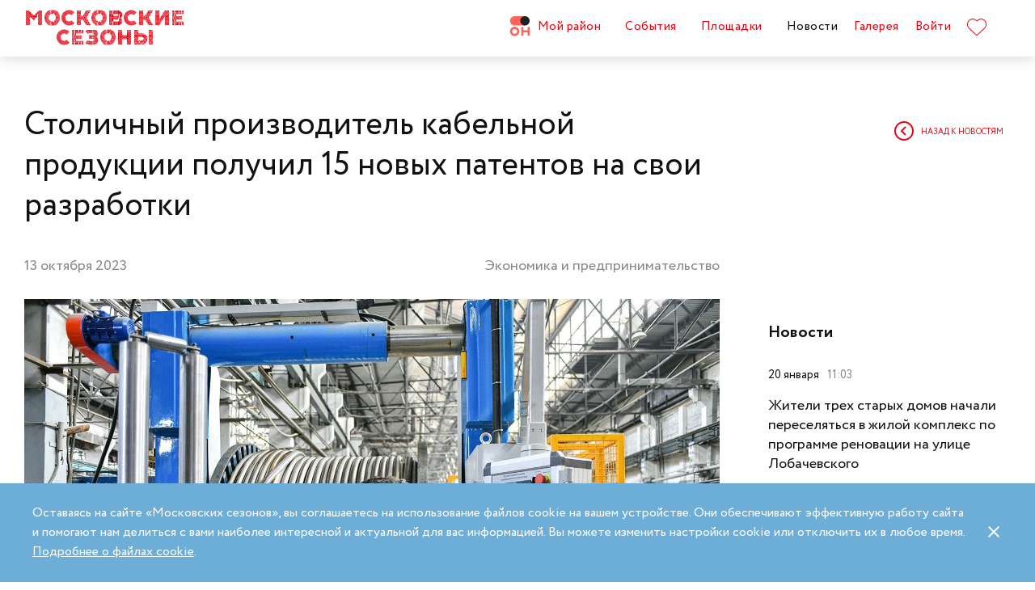

--- FILE ---
content_type: text/html; charset=UTF-8
request_url: https://moscowseasons.com/news/stolichnyi-proizvoditel-kabelnoi-produktsii-poluchil-15-novykh-patentov-na-svoi-razrabotki/
body_size: 88406
content:
<!DOCTYPE html>
<html xmlns="http://www.w3.org/1999/xhtml" lang="ru">

<head>
  <meta charset="UTF-8">
  <meta http-equiv="content-type" content="text/html; charset=utf-8">
  <meta name="viewport" content="width=device-width, initial-scale=1.0, maximum-scale=1.0, minimum-scale=1.0">

  <link rel="dns-prefetch">
  <link rel="dns-prefetch" href="https://www.googleadservices.com" crossorigin>
  <link rel="preconnect" href="https://www.google-analytics.com" crossorigin>
  <link rel="dns-prefetch" href="https://www.googletagmanager.com" crossorigin>

  <link rel="preload" crossorigin href="https://moscowseasons.com/fonts/circe-ot/Circe-Regular.woff" as="font">
  <link rel="preload" crossorigin href="https://moscowseasons.com/fonts/moscowpattern/Moscowpattern2-Regular.woff" as="font">
  <link rel="preload" crossorigin href="https://moscowseasons.com/fonts/circe-ot/Circe-Bold.woff" as="font">
  <link rel="preload" crossorigin href="https://moscowseasons.com/fonts/circe-ot/Circe-Light.woff" as="font">

  <title>Столичный производитель кабельной продукции получил 15 новых патентов на свои разработки</title>
  <meta name="og:title" content="Столичный производитель кабельной продукции получил 15 новых патентов на свои разработки">
<meta name="description" content="Всего у предприятия теперь более 60 патентов на изобретения, полезные модели, товарные знаки и программное обеспечение.">
<meta name="og:description" content="Всего у предприятия теперь более 60 патентов на изобретения, полезные модели, товарные знаки и программное обеспечение.">
<meta name="og:image" content="https://moscowseasons.com/uploads/2023/10/13/6529cc451b0a2.jpg">
<meta name="og:type" content="article">
<meta name="og:url" content="https://moscowseasons.com/news/stolichnyi-proizvoditel-kabelnoi-produktsii-poluchil-15-novykh-patentov-na-svoi-razrabotki/">
<meta name="csrf-param" content="_csrf-frontend">
<meta name="csrf-token" content="tdixvGyDM8SPIPVAYBG9e01dOysnHT4OBLMUcYMzsOnTudn3JuBHqfoZxikYSI0DNTBfHEZ-cURy41U9x3fEgQ==">

<link href="https://moscowseasons.com/news/stolichnyi-proizvoditel-kabelnoi-produktsii-poluchil-15-novykh-patentov-na-svoi-razrabotki/" rel="canonical">
<link href="/assets/807f7f9e/css/swiper.min.css?v=1585549078" rel="stylesheet">
<link href="/assets/46b50ce4/dist/jquery.fancybox.min.css?v=1585549058" rel="stylesheet">
<link href="/css/stylus.css?v=1719626078" rel="stylesheet">
<link href="/css/index.css?v=1719626078" rel="stylesheet">  
  <link rel="apple-touch-icon" sizes="180x180" href="/images/favicon/apple-touch-icon.png">
  <link rel="icon" type="image/png" sizes="32x32" href="/images/favicon/favicon-32x32.png">
  <link rel="icon" type="image/png" sizes="16x16" href="/images/favicon/favicon-16x16.png">
  <link rel="manifest" href="/images/favicon/site.webmanifest">
  <link rel="mask-icon" href="/images/favicon/safari-pinned-tab.svg" color="#5bbad5">
  <link rel="shortcut icon" href="/images/favicon/favicon.ico">
  <meta name="msapplication-TileColor" content="#ffffff">
  <meta name="msapplication-config" content="/images/favicon/browserconfig.xml">
  <meta name="theme-color" content="#ffffff">
  <meta name="mailru-verification" content="bb2c7137c86b598e" />

</head>

<body>
  
  <section class="page-wrapper">

    <!--  -->
<header class="header compensate-for-scrollbar" style="transition: opacity .5s;">
  <div id="site-header-pjax-container" class="max-width" data-pjax-container="" data-pjax-timeout="1000">
  <div class="header__inner">
          <a class="header__logo -letters" href="/">МОСКОВСКИЕ <br>СЕЗОНЫ</a>      </div>

  <div class="header__inner -desktop"><div class="header__item -main"><a href="/district/" class="header__item-text"><div class="header__item-icon"><span class="icon icon-raw icon-district-ru"><svg width="25" height="25" viewBox="0 0 25 25" fill="none" xmlns="http://www.w3.org/2000/svg">
<path d="M3.68305 19.9845C3.83857 20.3376 4.05421 20.6407 4.32918 20.894C4.60534 21.1489 4.93041 21.3453 5.30518 21.4864C5.68035 21.6275 6.08117 21.698 6.50484 21.698C6.92972 21.698 7.32533 21.6275 7.69328 21.4864C8.06164 21.3453 8.3831 21.1489 8.65926 20.894C8.93583 20.6407 9.15387 20.3376 9.31781 19.9845C9.48055 19.633 9.56112 19.2434 9.56112 18.8213C9.56112 18.398 9.48055 18.0065 9.31781 17.6465C9.15387 17.2866 8.93583 16.9799 8.65926 16.7266C8.3831 16.4733 8.06164 16.2753 7.69328 16.1342C7.32533 15.9931 6.92972 15.9222 6.50484 15.9222C6.08117 15.9222 5.68035 15.9931 5.30518 16.1342C4.93041 16.2753 4.60534 16.4733 4.32918 16.7266C4.05421 16.9799 3.83857 17.2866 3.68305 17.6465C3.52713 18.0065 3.44977 18.398 3.44977 18.8213C3.44977 19.2434 3.52713 19.633 3.68305 19.9845ZM11.8109 21.1164C11.4999 21.8155 11.0786 22.4183 10.5479 22.9249C10.0176 23.4328 9.406 23.8312 8.71298 24.1202C8.01835 24.4096 7.28364 24.5547 6.50484 24.5547C5.72685 24.5547 4.99094 24.4096 4.29792 24.1202C3.60489 23.8312 2.99324 23.4328 2.46295 22.9249C1.93266 22.4183 1.511 21.8155 1.19956 21.1164C0.888921 20.4182 0.733398 19.6538 0.733398 18.8213C0.733398 18.0032 0.888921 17.2421 1.19956 16.5354C1.511 15.8312 1.93266 15.2211 2.46295 14.7061C2.99324 14.1914 3.60489 13.7894 4.29792 13.5008C4.99094 13.211 5.72685 13.0663 6.50484 13.0663C7.28364 13.0663 8.01835 13.211 8.71298 13.5008C9.406 13.7894 10.0176 14.1914 10.5479 14.7061C11.0786 15.2211 11.4999 15.8312 11.8109 16.5354C12.122 17.2421 12.2775 18.0032 12.2775 18.8213C12.2775 19.6538 12.122 20.4182 11.8109 21.1164Z" fill="#FF655B"/>
<path d="M0.733398 5.78227C0.733398 4.96419 0.888914 4.20262 1.19915 3.49637C1.51099 2.79213 1.93226 2.18207 2.46295 1.66701C2.99324 1.15155 3.60489 0.750335 4.29792 0.460941C4.99214 0.171948 5.72685 0.0268474 6.50524 0.0268474H19.0125C19.1604 0.0268474 19.2799 0.1467 19.2799 0.293801V11.2487C19.2799 11.3958 19.1604 11.5156 19.0125 11.5156H6.50524C5.72685 11.5156 4.99214 11.3705 4.29792 11.0815C3.60489 10.7921 2.99324 10.3937 2.46295 9.88587C1.93226 9.37883 1.51099 8.7764 1.19915 8.07657C0.888914 7.37914 0.733398 6.61397 0.733398 5.78227Z" fill="#FF655B"/>
<path d="M13.8965 8.0768C14.2075 8.77583 14.6292 9.37907 15.1595 9.8853C15.6898 10.3935 16.3018 10.7916 16.9944 11.081C17.6891 11.3704 18.4238 11.5146 19.2034 11.5146C19.981 11.5146 20.7169 11.3704 21.4095 11.081C22.1025 10.7916 22.7142 10.3935 23.2449 9.8853C23.7752 9.37907 24.1968 8.77583 24.5083 8.0768C24.8193 7.37896 24.9748 6.61379 24.9748 5.78209C24.9748 4.96401 24.8193 4.20204 24.5083 3.49619C24.1968 2.79155 23.7752 2.18189 23.2449 1.66683C22.7142 1.15137 22.1025 0.750155 21.4095 0.460761C20.7169 0.171367 19.981 0.0270738 19.2034 0.0270738C18.4238 0.0270738 17.6891 0.171367 16.9944 0.460761C16.3018 0.750155 15.6898 1.15137 15.1595 1.66683C14.6292 2.18189 14.2075 2.79155 13.8965 3.49619C13.5859 4.20204 13.4299 4.96401 13.4299 5.78209C13.4299 6.61379 13.5859 7.37896 13.8965 8.0768Z" fill="#212121"/>
<path d="M14.9888 13.363H16.9456C17.1192 13.363 17.2603 13.4884 17.2603 13.6436V17.1339C17.2603 17.289 17.401 17.4145 17.5749 17.4145H22.1002C22.2738 17.4145 22.4144 17.289 22.4144 17.1339V13.6436C22.4144 13.4884 22.5555 13.363 22.7291 13.363H24.6859C24.8595 13.363 25.0001 13.4884 25.0001 13.6436V23.978C25.0001 24.1327 24.8595 24.2585 24.6859 24.2585H22.7291C22.5555 24.2585 22.4144 24.1327 22.4144 23.978V20.1838C22.4144 20.0287 22.2738 19.9032 22.1002 19.9032H17.5749C17.401 19.9032 17.2603 20.0287 17.2603 20.1838V23.978C17.2603 24.1327 17.1192 24.2585 16.9456 24.2585H14.9888C14.8153 24.2585 14.6746 24.1327 14.6746 23.978V13.6436C14.6746 13.4884 14.8153 13.363 14.9888 13.363Z" fill="#FF655B"/>
</svg>
</span></div>Мой район</a></div>
<div class="header__item -main"><a href="/event/" class="header__item-text"><span>События</span></a></div>
<div class="header__item -main"><a href="/ploshchadki/" class="header__item-text"><span>Площадки</span></a></div>
<div class="header__item"><a href="/news/" class="header__item-text -active"><span>Новости</span></a></div>
<div class="header__item"><a href="/galleries/" class="header__item-text"><span>Галерея</span></a></div>
<div class="header__item" data-fancybox-moscowseasons="" data-type="ajax" data-src="/site/login/"><a class="header__item-text" href="javascript:;">Войти</a></div>
<div class="header__item"><a class="header__item-text" href="/favorites/"><div class="header__item-icon" data-main-favorites><span class="icon icon-raw icon-like-outline"><svg width="24px" height="21px" viewBox="0 0 24 21">
<path fill="#E30613" d="M12,21c-0.3,0-0.6-0.1-0.9-0.3l-9-8.4C0.8,10.9,0,9.1,0,7.2c0-1.9,0.8-3.7,2.1-5.1C3.5,0.7,5.3,0,7.2,0
	c1.8,0,3.4,1.1,4.8,2.3C13.5,1,15.4,0,17.3,0c1.8,0,3.4,0.9,4.6,2.1C23.3,3.5,24,5.3,24,7.2c0,1.9-0.7,3.7-2.1,5.1l-9,8.4
	C12.7,20.9,12.4,21,12,21z M7.2,1C5.6,1,4,1.7,2.8,2.8C1.6,4,1,5.5,1,7.2c0,1.7,0.6,3.2,1.8,4.4l9,8.4c0.2,0.2,0.3,0.1,0.4,0l9-8.4
	c1.2-1.1,1.8-2.7,1.8-4.4c0-1.7-0.6-3.2-1.8-4.4c-1-1-2.3-1.8-3.8-1.8c-1.8,0-3.6,1.1-4.9,2.3l-0.3,0.3l-0.3-0.3
	C10.5,2.3,8.8,1,7.2,1z"/>
</svg>
</span></div>
    </a></div></div><button type="button" class="header__humburger-menu -mobile" data-fancybox-moscowseasons="" data-type="inline" data-src="#modal-mobile-menu"><span class="icon icon-raw icon-humburger-menu"><svg width="22px" height="16px" viewBox="-1 -1 22 16">
    <rect class="hamburger-menu__top" fill="#EB1B1B" width="20" height="2"/>
    <rect class="hamburger-menu__middle" y="6" fill="#EB1B1B" width="20" height="2"/>
    <rect class="hamburger-menu__bottom" y="12" fill="#EB1B1B" width="20" height="2"/>
</svg>
</span></button>
<div style="display:none;" id="modal-mobile-menu">
  <div class="modal mobile-menu">
    <div class="modal-mobile-menu">

      <div class="modal__close" onclick="$.fancybox.close();">
        <span class="icon icon-cross"><svg xmlns="http://www.w3.org/2000/svg" width="18" height="18" viewBox="0 0 18 18">
  <path fill="#202020" fill-rule="evenodd" d="M558.717514,38.8388348 L552,45.5563492 L554.12132,47.6776695 L560.838835,40.9601551 L567.556349,47.6776695 L569.67767,45.5563492 L562.960155,38.8388348 L569.67767,32.1213203 L567.556349,30 L560.838835,36.7175144 L554.12132,30 L552,32.1213203 L558.717514,38.8388348 Z" opacity=".5" transform="matrix(-1 0 0 1 569.678 -30)"/>
</svg>
</span>      </div>

      <div class="modal__body">
        <div class="modal-mobile-menu__header">
          <a class="header__logo" href="/"><img width="182" alt="Logo MoscowSeasons" data-src="/images/icon-ms-logo-white-ru.svg"></a>          <!-- 
          <div class="locale-switcher">
            <a class="locale-switcher__item footer__main-text" href="/ru/">Рус</a>
            <a class="locale-switcher__item footer__main-text" href="/en/">Eng</a>
            <a class="locale-switcher__item footer__main-text" href="/zh-cn/">中文</a>
          </div> -->

        </div>

        <div class="modal-mobile-menu__content">

                      <div class="header__item -absolute"><a class="header__item-text" href="javascript:;" data-fancybox-moscowseasons="" data-type="ajax" data-src="/site/login/">Войти</a></div>
                      
          <div><div class="header__item"><a class="header__item-text" href="/district/">Мой район</a></div>
<div class="header__item"><a class="header__item-text" href="/event/"><span>События</span></a></div>
<div class="header__item"><a class="header__item-text" href="/ploshchadki/"><span>Площадки</span></a></div>
<div class="header__item"><a class="header__item-text" href="/guide/"><span>Гид</span></a></div>
<div class="header__item"><a class="header__item-text" href="/news/"><span>Новости</span></a></div>
<div class="header__item"><a class="header__item-text" href="/galleries/"><span>Галерея</span></a></div>
<div class="header__item"><a class="header__item-text" href="/favorites/"><div class="header__item-icon mobile-menu-favorites"></div></a></div></div>
          <div class="footer__apps">
            <p class="footer__apps-title">
              Скачать мобильное приложение «Московские сезоны»            </p>
            <div class="footer__apps-list">
              <a class="footer__apps-item" href="https://play.google.com/store/apps/details?id=ru.moscowseasons.moscowfest" rel="noreferrer noopener" target="_blank"><span class="icon icon-raw ru/icon-google-play-ru"><svg height="40px" viewBox="0 0 135 40">
<path d="M130,40H5c-2.8,0-5-2.2-5-5V5c0-2.8,2.2-5,5-5h125c2.8,0,5,2.2,5,5v30C135,37.8,132.8,40,130,40z"/>
<path fill="#A6A6A6" d="M130,0.8c2.3,0,4.2,1.9,4.2,4.2v30c0,2.3-1.9,4.2-4.2,4.2H5c-2.3,0-4.2-1.9-4.2-4.2V5c0-2.3,1.9-4.2,4.2-4.2
	L130,0.8 M130,0H5C2.2,0,0,2.3,0,5v30c0,2.8,2.2,5,5,5h125c2.8,0,5-2.2,5-5V5C135,2.3,132.8,0,130,0L130,0z"/>
<path fill="#FFFFFF" d="M68.1,21.8c-2.4,0-4.3,1.8-4.3,4.3c0,2.4,1.9,4.3,4.3,4.3s4.3-1.8,4.3-4.3C72.4,23.5,70.5,21.8,68.1,21.8z
	 M68.1,28.6c-1.3,0-2.4-1.1-2.4-2.6s1.1-2.6,2.4-2.6s2.4,1,2.4,2.6C70.5,27.5,69.4,28.6,68.1,28.6z M58.8,21.8
	c-2.4,0-4.3,1.8-4.3,4.3c0,2.4,1.9,4.3,4.3,4.3c2.4,0,4.3-1.8,4.3-4.3C63.1,23.5,61.2,21.8,58.8,21.8z M58.8,28.6
	c-1.3,0-2.4-1.1-2.4-2.6s1.1-2.6,2.4-2.6c1.3,0,2.4,1,2.4,2.6C61.2,27.5,60.1,28.6,58.8,28.6z M47.7,23.1v1.8H52
	c-0.1,1-0.5,1.8-1,2.3c-0.6,0.6-1.6,1.3-3.3,1.3c-2.7,0-4.7-2.1-4.7-4.8s2.1-4.8,4.7-4.8c1.4,0,2.5,0.6,3.3,1.3l1.3-1.3
	c-1.1-1-2.5-1.8-4.5-1.8c-3.6,0-6.7,3-6.7,6.6s3.1,6.6,6.7,6.6c2,0,3.4-0.6,4.6-1.9c1.2-1.2,1.6-2.9,1.6-4.2c0-0.4,0-0.8-0.1-1.1
	H47.7z M93.1,24.5c-0.4-1-1.4-2.7-3.6-2.7s-4,1.7-4,4.3c0,2.4,1.8,4.3,4.2,4.3c1.9,0,3.1-1.2,3.5-1.9l-1.4-1
	c-0.5,0.7-1.1,1.2-2.1,1.2s-1.6-0.4-2.1-1.3l5.7-2.4L93.1,24.5z M87.3,25.9c0-1.6,1.3-2.5,2.2-2.5c0.7,0,1.4,0.4,1.6,0.9L87.3,25.9z
	 M82.6,30h1.9V17.5h-1.9V30z M79.6,22.7L79.6,22.7c-0.5-0.5-1.3-1-2.3-1c-2.1,0-4.1,1.9-4.1,4.3s1.9,4.2,4.1,4.2c1,0,1.8-0.5,2.2-1
	h0.1v0.6c0,1.6-0.9,2.5-2.3,2.5c-1.1,0-1.9-0.8-2.1-1.5l-1.6,0.7c0.5,1.1,1.7,2.5,3.8,2.5c2.2,0,4-1.3,4-4.4V22h-1.8
	C79.6,22,79.6,22.7,79.6,22.7z M77.4,28.6c-1.3,0-2.4-1.1-2.4-2.6s1.1-2.6,2.4-2.6s2.3,1.1,2.3,2.6C79.7,27.5,78.7,28.6,77.4,28.6z
	 M101.8,17.5h-4.5V30h1.9v-4.7h2.6c2.1,0,4.1-1.5,4.1-3.9S103.9,17.5,101.8,17.5z M101.9,23.5h-2.7v-4.3h2.7c1.4,0,2.2,1.2,2.2,2.1
	C104,22.4,103.2,23.5,101.9,23.5z M113.4,21.7c-1.4,0-2.8,0.6-3.3,1.9l1.7,0.7c0.4-0.7,1-0.9,1.7-0.9c1,0,1.9,0.6,2,1.6v0.1
	c-0.3-0.2-1.1-0.5-1.9-0.5c-1.8,0-3.6,1-3.6,2.8c0,1.7,1.5,2.8,3.1,2.8c1.3,0,1.9-0.6,2.4-1.2h0.1v1h1.8v-4.8
	C117.2,23,115.5,21.7,113.4,21.7z M113.2,28.6c-0.6,0-1.5-0.3-1.5-1.1c0-1,1.1-1.3,2-1.3c0.8,0,1.2,0.2,1.7,0.4
	C115.2,27.8,114.2,28.6,113.2,28.6z M123.7,22l-2.1,5.4h-0.1l-2.2-5.4h-2l3.3,7.6l-1.9,4.2h1.9l5.1-11.8H123.7z M106.9,30h1.9V17.5
	h-1.9V30z"/>
<path fill="url(#SVGID_1_)" d="M10.4,7.5C10.1,7.8,10,8.3,10,8.9V31c0,0.6,0.2,1.1,0.5,1.4l0.1,0.1L23,20.1V20v-0.1L10.4,7.5
	L10.4,7.5z"/>
<path fill="url(#SVGID_2_)" d="M27,24.3l-4.1-4.1V20v-0.1l4.1-4.1l0.1,0.1l4.9,2.8c1.4,0.8,1.4,2.1,0,2.9L27,24.3L27,24.3z"/>
<path fill="url(#SVGID_3_)" d="M27.1,24.2L22.9,20L10.4,32.5c0.5,0.5,1.2,0.5,2.1,0.1L27.1,24.2"/>
<path fill="url(#SVGID_4_)" d="M27.1,15.8L12.5,7.5c-0.9-0.5-1.6-0.4-2.1,0.1L22.9,20L27.1,15.8z"/>
<path opacity="0.2" enable-background="new    " d="M27,24.1l-14.5,8.2c-0.8,0.5-1.5,0.4-2,0l0,0l-0.1,0.1l0,0l0.1,0.1l0,0
	c0.5,0.4,1.2,0.5,2,0L27,24.1L27,24.1z"/>
<path opacity="0.12" enable-background="new    " d="M10.4,32.3C10.1,32,10,31.5,10,30.9V31c0,0.6,0.2,1.1,0.5,1.4v-0.1H10.4z"/>
<path opacity="0.12" enable-background="new    " d="M32,21.3l-5,2.8l0.1,0.1l4.9-2.8c0.7-0.4,1-0.9,1-1.4l0,0
	C33,20.5,32.6,20.9,32,21.3z"/>
<path opacity="0.25" fill="#FFFFFF" enable-background="new    " d="M12.5,7.6L32,18.7c0.6,0.4,1,0.8,1,1.3l0,0c0-0.5-0.3-1-1-1.4
	L12.5,7.6C11.1,6.7,10,7.3,10,8.9V9C10,7.5,11.1,6.8,12.5,7.6z"/>
<path fill="#FFFFFF" stroke="#FFFFFF" stroke-width="0.2" stroke-miterlimit="10" d="M42.1,14.3h-0.7v-2H42c0.5-0.4,0.8-1.2,0.8-2.3
	V7h4v5.3h0.7v2h-0.7V13h-4.6v1.3H42.1z M43.5,10c0,0.9-0.2,1.7-0.6,2.3h3V7.7h-2.5L43.5,10L43.5,10z"/>
<path fill="#FFFFFF" stroke="#FFFFFF" stroke-width="0.2" stroke-miterlimit="10" d="M53.4,12.2c-0.6,0.6-1.3,0.9-2.2,0.9
	s-1.6-0.3-2.2-0.9c-0.6-0.6-0.9-1.3-0.9-2.2s0.3-1.6,0.9-2.2c0.6-0.6,1.3-0.9,2.2-0.9s1.6,0.3,2.2,0.9c0.6,0.6,0.9,1.3,0.9,2.2
	C54.3,10.9,54,11.6,53.4,12.2z M49.6,11.7c0.4,0.4,1,0.7,1.6,0.7s1.2-0.2,1.6-0.7c0.4-0.4,0.7-1,0.7-1.7s-0.2-1.3-0.7-1.7
	c-0.4-0.4-1-0.7-1.6-0.7S50,7.8,49.6,8.3c-0.4,0.4-0.7,1-0.7,1.7S49.1,11.3,49.6,11.7z"/>
<path fill="#FFFFFF" stroke="#FFFFFF" stroke-width="0.2" stroke-miterlimit="10" d="M58.2,13.1c-0.9,0-1.6-0.3-2.2-0.9
	c-0.6-0.6-0.9-1.3-0.9-2.2s0.3-1.6,0.9-2.2c0.6-0.6,1.3-0.9,2.2-0.9s1.6,0.3,2.2,1l-0.5,0.5c-0.4-0.5-1-0.8-1.7-0.8S57,7.8,56.5,8.3
	c-0.5,0.4-0.7,1-0.7,1.7s0.2,1.3,0.7,1.7c0.4,0.4,1,0.7,1.7,0.7s1.3-0.3,1.8-0.9l0.5,0.5c-0.3,0.3-0.6,0.6-1,0.8
	C59.1,13,58.7,13.1,58.2,13.1z"/>
<path fill="#FFFFFF" stroke="#FFFFFF" stroke-width="0.2" stroke-miterlimit="10" d="M63.7,13h-0.8V7.7h-1.7V7h4.1v0.7h-1.7L63.7,13
	L63.7,13z"/>
<path fill="#FFFFFF" stroke="#FFFFFF" stroke-width="0.2" stroke-miterlimit="10" d="M70.6,7l-2.3,5.1c-0.3,0.7-0.8,1.1-1.4,1.1
	c-0.2,0-0.4,0-0.6-0.1l0.2-0.7c0.1,0.1,0.3,0.1,0.4,0.1c0.2,0,0.3,0,0.4-0.1s0.2-0.2,0.3-0.4l0.2-0.5l-2-4.4h0.9l1.5,3.4l0,0L69.7,7
	H70.6z"/>
<path fill="#FFFFFF" stroke="#FFFFFF" stroke-width="0.2" stroke-miterlimit="10" d="M71.5,13V7h4.3v6H75V7.7h-2.8V13H71.5z"/>
<path fill="#FFFFFF" stroke="#FFFFFF" stroke-width="0.2" stroke-miterlimit="10" d="M77.2,13V7H78v2.6h3V7h0.8v6H81v-2.7h-3V13
	H77.2z"/>
<path fill="#FFFFFF" stroke="#FFFFFF" stroke-width="0.2" stroke-miterlimit="10" d="M88.1,12.2c-0.6,0.6-1.3,0.9-2.2,0.9
	c-0.9,0-1.6-0.3-2.2-0.9c-0.6-0.6-0.9-1.3-0.9-2.2s0.3-1.6,0.9-2.2s1.3-0.9,2.2-0.9c0.9,0,1.6,0.3,2.2,0.9S89,9.1,89,10
	C88.9,10.9,88.6,11.6,88.1,12.2z M84.2,11.7c0.4,0.4,1,0.7,1.6,0.7s1.2-0.2,1.6-0.7c0.4-0.4,0.7-1,0.7-1.7s-0.2-1.3-0.7-1.7
	c-0.4-0.4-1-0.7-1.6-0.7s-1.2,0.2-1.6,0.7c-0.4,0.4-0.7,1-0.7,1.7S83.8,11.3,84.2,11.7z"/>
<path fill="#FFFFFF" stroke="#FFFFFF" stroke-width="0.2" stroke-miterlimit="10" d="M92.1,13V7h2.2c0.5,0,0.9,0.2,1.2,0.5
	C95.8,7.8,96,8.2,96,8.6c0,0.3-0.1,0.5-0.2,0.8c-0.1,0.2-0.3,0.4-0.6,0.5l0,0c0.3,0.1,0.5,0.3,0.7,0.5s0.3,0.5,0.3,0.9
	c0,0.5-0.2,0.9-0.5,1.2c-0.4,0.3-0.8,0.5-1.3,0.5H92.1z M92.9,9.6h1.4c0.3,0,0.5-0.1,0.7-0.3s0.3-0.4,0.3-0.6S95.1,8.2,95,8
	c-0.2-0.2-0.4-0.3-0.7-0.3h-1.4V9.6z M92.9,12.3h1.6c0.3,0,0.5-0.1,0.7-0.3s0.3-0.4,0.3-0.7c0-0.2-0.1-0.5-0.3-0.7
	c-0.2-0.2-0.4-0.3-0.7-0.3H93L92.9,12.3L92.9,12.3z"/>
</svg>
</span></a>
              <a class="footer__apps-item" href="https://apps.apple.com/ru/app/moscow-fest-гид-по-фестивальной-москве/id1272698802" rel="noreferrer noopener" target="_blank"><span class="icon icon-raw ru/icon-app-store-ru"><svg width="120px" height="40px" viewBox="0 0 120 40">
<path fill="#A6A6A6" d="M110.1,0H9.5C9.2,0,8.8,0,8.4,0C8.1,0,7.8,0,7.5,0c-0.7,0-1.3,0.1-2,0.2C4.9,0.3,4.2,0.5,3.6,0.8
	C3,1.1,2.5,1.5,2,2C1.5,2.5,1.1,3,0.8,3.6C0.5,4.2,0.3,4.9,0.2,5.5C0.1,6.2,0,6.9,0,7.5c0,0.3,0,0.6,0,0.9v23.1c0,0.3,0,0.6,0,0.9
	c0,0.7,0.1,1.3,0.2,2c0.1,0.7,0.3,1.3,0.6,1.9C1.1,37,1.5,37.5,2,38c0.5,0.5,1,0.9,1.6,1.2c0.6,0.3,1.2,0.5,1.9,0.6
	c0.7,0.1,1.3,0.2,2,0.2c0.3,0,0.6,0,0.9,0c0.4,0,0.7,0,1.1,0h100.6c0.4,0,0.7,0,1.1,0c0.3,0,0.6,0,0.9,0c0.7,0,1.3-0.1,2-0.2
	c0.7-0.1,1.3-0.3,1.9-0.6c0.6-0.3,1.1-0.7,1.6-1.2c0.5-0.5,0.9-1,1.2-1.6c0.3-0.6,0.5-1.2,0.6-1.9c0.1-0.7,0.2-1.3,0.2-2
	c0-0.3,0-0.6,0-0.9c0-0.4,0-0.7,0-1.1V9.5c0-0.4,0-0.7,0-1.1c0-0.3,0-0.6,0-0.9c0-0.7-0.1-1.3-0.2-2c-0.1-0.7-0.3-1.3-0.6-1.9
	c-0.6-1.2-1.6-2.2-2.8-2.8c-0.6-0.3-1.2-0.5-1.9-0.6c-0.7-0.1-1.3-0.2-2-0.2c-0.3,0-0.6,0-0.9,0C110.9,0,110.5,0,110.1,0L110.1,0z"
	/>
<path d="M8.4,39.1c-0.3,0-0.6,0-0.9,0c-0.6,0-1.3-0.1-1.9-0.2c-0.6-0.1-1.1-0.3-1.7-0.5c-0.5-0.3-1-0.6-1.4-1
	c-0.4-0.4-0.8-0.9-1-1.4c-0.3-0.5-0.4-1.1-0.5-1.7c-0.1-0.6-0.2-1.2-0.2-1.9c0-0.2,0-0.9,0-0.9V8.4c0,0,0-0.7,0-0.9
	c0-0.6,0.1-1.3,0.2-1.9C1.1,5.1,1.3,4.5,1.6,4c0.3-0.5,0.6-1,1-1.4C3,2.2,3.5,1.9,4,1.6c0.5-0.3,1.1-0.4,1.7-0.5
	c0.6-0.1,1.2-0.2,1.9-0.2l0.9,0h102.8l0.9,0c0.6,0,1.2,0.1,1.9,0.2c0.6,0.1,1.1,0.3,1.7,0.5c1,0.5,1.9,1.4,2.4,2.4
	c0.3,0.5,0.4,1.1,0.5,1.6c0.1,0.6,0.2,1.3,0.2,1.9c0,0.3,0,0.6,0,0.9c0,0.4,0,0.7,0,1.1v20.9c0,0.4,0,0.7,0,1.1c0,0.3,0,0.6,0,0.9
	c0,0.6-0.1,1.2-0.2,1.9c-0.1,0.6-0.3,1.1-0.5,1.7c-0.3,0.5-0.6,1-1,1.4c-0.4,0.4-0.9,0.8-1.4,1c-0.5,0.3-1.1,0.5-1.7,0.5
	c-0.6,0.1-1.2,0.2-1.9,0.2c-0.3,0-0.6,0-0.9,0l-1.1,0L8.4,39.1z"/>
<path fill="#FFFFFF" d="M24.8,20.3c0-1.7,0.9-3.3,2.4-4.2c-0.9-1.3-2.4-2.1-4-2.2c-1.7-0.2-3.3,1-4.2,1
	c-0.9,0-2.2-1-3.6-1c-1.9,0.1-3.6,1.1-4.5,2.7c-1.9,3.3-0.5,8.3,1.4,11c0.9,1.3,2,2.8,3.4,2.8c1.4-0.1,1.9-0.9,3.6-0.9
	c1.7,0,2.1,0.9,3.6,0.9c1.5,0,2.4-1.3,3.3-2.7c0.7-0.9,1.2-2,1.5-3.1C25.9,24,24.8,22.2,24.8,20.3z"/>
<path fill="#FFFFFF" d="M22,12.2c0.8-1,1.2-2.2,1.1-3.5c-1.2,0.1-2.4,0.7-3.2,1.7c-0.8,0.9-1.2,2.1-1.1,3.4
	C20.1,13.8,21.2,13.2,22,12.2z"/>
<path fill="#FFFFFF" d="M42.3,27.1h-4.7l-1.1,3.4h-2l4.5-12.4H41l4.5,12.4h-2L42.3,27.1z M38.1,25.6h3.8L40,20.1h-0.1L38.1,25.6z"/>
<path fill="#FFFFFF" d="M55.2,26c0,2.8-1.5,4.6-3.8,4.6c-1.2,0.1-2.3-0.6-2.8-1.6h0v4.5h-1.9v-12h1.8v1.5h0c0.6-1,1.7-1.6,2.9-1.6
	C53.6,21.3,55.2,23.2,55.2,26z M53.2,26c0-1.8-0.9-3-2.4-3c-1.4,0-2.4,1.2-2.4,3c0,1.8,1,3,2.4,3C52.3,29,53.2,27.8,53.2,26z"/>
<path fill="#FFFFFF" d="M65.1,26c0,2.8-1.5,4.6-3.8,4.6c-1.2,0.1-2.3-0.6-2.8-1.6h0v4.5h-1.9v-12h1.8v1.5h0c0.6-1,1.7-1.6,2.9-1.6
	C63.6,21.3,65.1,23.2,65.1,26z M63.2,26c0-1.8-0.9-3-2.4-3c-1.4,0-2.4,1.2-2.4,3c0,1.8,1,3,2.4,3C62.3,29,63.2,27.8,63.2,26L63.2,26
	z"/>
<path fill="#FFFFFF" d="M71.7,27c0.1,1.2,1.3,2,3,2c1.6,0,2.7-0.8,2.7-1.9c0-1-0.7-1.5-2.3-1.9l-1.6-0.4c-2.3-0.6-3.3-1.6-3.3-3.3
	c0-2.1,1.9-3.6,4.5-3.6c2.6,0,4.4,1.5,4.5,3.6h-1.9c-0.1-1.2-1.1-2-2.6-2s-2.5,0.8-2.5,1.9c0,0.9,0.7,1.4,2.3,1.8l1.4,0.3
	c2.5,0.6,3.6,1.6,3.6,3.4c0,2.3-1.9,3.8-4.8,3.8c-2.8,0-4.6-1.4-4.7-3.7L71.7,27z"/>
<path fill="#FFFFFF" d="M83.3,19.3v2.1h1.7v1.5h-1.7v5c0,0.8,0.3,1.1,1.1,1.1c0.2,0,0.4,0,0.6,0v1.5c-0.3,0.1-0.7,0.1-1,0.1
	c-1.8,0-2.5-0.7-2.5-2.4v-5.2h-1.3v-1.5h1.3v-2.1H83.3z"/>
<path fill="#FFFFFF" d="M86.1,26c0-2.8,1.7-4.6,4.3-4.6c2.6,0,4.3,1.8,4.3,4.6c0,2.9-1.7,4.6-4.3,4.6C87.7,30.6,86.1,28.8,86.1,26z
	 M92.8,26c0-2-0.9-3.1-2.4-3.1S88,24,88,26c0,2,0.9,3.1,2.4,3.1S92.8,27.9,92.8,26L92.8,26z"/>
<path fill="#FFFFFF" d="M96.2,21.4H98V23h0c0.2-1,1.2-1.7,2.2-1.6c0.2,0,0.4,0,0.6,0.1v1.7c-0.3-0.1-0.6-0.1-0.8-0.1
	c-1,0-1.9,0.8-1.9,1.8c0,0.1,0,0.2,0,0.3v5.4h-1.9L96.2,21.4z"/>
<path fill="#FFFFFF" d="M109.4,27.8c-0.2,1.6-1.9,2.8-3.9,2.8c-2.6,0-4.3-1.8-4.3-4.6c0-2.8,1.6-4.7,4.2-4.7c2.5,0,4.1,1.7,4.1,4.5
	v0.6h-6.4v0.1c-0.1,1.3,0.8,2.4,2.1,2.6c0.1,0,0.2,0,0.3,0c0.9,0.1,1.8-0.4,2.1-1.3L109.4,27.8z M103.1,25.1h4.5
	c0.1-1.2-0.9-2.2-2.1-2.3c-0.1,0-0.1,0-0.2,0C104.1,22.8,103.1,23.8,103.1,25.1C103.1,25.1,103.1,25.1,103.1,25.1z"/>
<path fill="#FFFFFF" d="M36.7,11.3h0.8c0.5,0.1,1-0.3,1.1-0.9c0,0,0-0.1,0-0.1c0-0.6-0.4-0.9-1.1-0.9c-0.6-0.1-1.1,0.3-1.2,0.9
	c0,0,0,0,0,0h-0.9c0.1-1,0.9-1.8,2-1.8c0,0,0.1,0,0.1,0c1.2,0,2,0.7,2,1.6c0,0.7-0.4,1.2-1.1,1.4v0.1c0.8,0,1.4,0.7,1.3,1.4
	c-0.1,1.1-1.1,1.9-2.2,1.8c0,0,0,0,0,0c-1.1,0.1-2.1-0.6-2.2-1.7c0,0,0,0,0-0.1h0.9c0.1,0.6,0.6,0.9,1.4,0.9s1.3-0.4,1.3-1
	c0-0.6-0.5-1-1.3-1h-0.8V11.3z"/>
<path fill="#FFFFFF" d="M40.8,13.4c0-0.8,0.6-1.3,1.7-1.3l1.2-0.1v-0.4c0-0.5-0.3-0.7-0.9-0.7c-0.5,0-0.8,0.2-0.9,0.5H41
	c0.1-0.8,0.8-1.3,1.8-1.3c1.1,0,1.8,0.6,1.8,1.5v3.1h-0.9v-0.6h-0.1c-0.3,0.5-0.8,0.7-1.4,0.7c-0.7,0.1-1.4-0.5-1.5-1.2
	C40.8,13.5,40.8,13.5,40.8,13.4z M43.7,13v-0.4l-1.1,0.1c-0.6,0-0.9,0.3-0.9,0.6c0,0.4,0.4,0.6,0.8,0.6C43.1,14.1,43.7,13.7,43.7,13
	C43.7,13.1,43.7,13.1,43.7,13z"/>
<path fill="#FFFFFF" d="M47,10.9v3.8h-0.9v-4.5h3v0.7L47,10.9z"/>
<path fill="#FFFFFF" d="M54.4,12.4c0,1.4-0.7,2.3-1.9,2.3c-0.6,0-1.1-0.3-1.4-0.8h-0.1v2.2h-0.9v-6h0.9v0.7h0.1
	c0.3-0.5,0.8-0.8,1.4-0.8C53.7,10.1,54.4,11,54.4,12.4z M53.5,12.4c0-1-0.5-1.5-1.2-1.5c-0.7,0-1.2,0.6-1.2,1.5
	c0,0.9,0.5,1.5,1.2,1.5C53.1,14,53.5,13.4,53.5,12.4z"/>
<path fill="#FFFFFF" d="M55.6,16.3v-0.8c0.1,0,0.2,0,0.3,0c0.4,0,0.7-0.2,0.8-0.6l0.1-0.2l-1.6-4.5h1l1.1,3.6h0.1l1.1-3.6h0.9
	l-1.7,4.7c-0.4,1.1-0.8,1.4-1.7,1.4C55.9,16.3,55.7,16.3,55.6,16.3z"/>
<path fill="#FFFFFF" d="M60.1,13.4H61c0.1,0.4,0.5,0.6,1,0.6c0.6,0,1-0.3,1-0.7c0-0.4-0.3-0.6-1-0.6h-0.7V12h0.7
	c0.5,0,0.8-0.2,0.8-0.6c0-0.3-0.3-0.6-0.8-0.6c-0.5,0-0.9,0.2-0.9,0.6h-0.9c0.1-0.8,0.9-1.4,1.8-1.3c1.1,0,1.7,0.5,1.7,1.2
	c0,0.4-0.3,0.8-0.7,0.9v0.1c0.5,0.1,0.9,0.5,0.9,1c0,0.9-0.7,1.4-1.8,1.4C61,14.8,60.2,14.3,60.1,13.4z"/>
<path fill="#FFFFFF" d="M65.1,14.7v-4.5h0.9v3.1H66l2.1-3.1H69v4.5h-0.9v-3.1H68l-2.1,3.1L65.1,14.7z"/>
<path fill="#FFFFFF" d="M73.8,10.9h-1.4v3.8h-0.9v-3.8h-1.4v-0.7h3.7V10.9z"/>
<path fill="#FFFFFF" d="M78.6,13.5c-0.2,0.8-1.1,1.4-2,1.3c-1.1,0-2.1-0.9-2.1-2c0-0.1,0-0.2,0-0.3c-0.2-1.1,0.6-2.2,1.8-2.3
	c0.1,0,0.2,0,0.3,0c1.3,0,2,0.9,2,2.3v0.3h-3.2v0c-0.1,0.7,0.4,1.2,1.1,1.3c0,0,0.1,0,0.1,0c0.4,0.1,0.9-0.2,1.1-0.5L78.6,13.5z
	 M75.5,12h2.3c0-0.6-0.4-1.1-1-1.2c0,0-0.1,0-0.1,0C76,10.9,75.5,11.4,75.5,12C75.5,12,75.5,12,75.5,12L75.5,12z"/>
<path fill="#FFFFFF" d="M82.4,10.2h2c0.9,0,1.4,0.4,1.4,1.1c0,0.5-0.3,0.9-0.8,1v0.1c0.5,0,1,0.5,1,1c0,0.8-0.6,1.3-1.6,1.3h-2.1
	V10.2z M83.3,10.9V12h0.9c0.5,0,0.8-0.2,0.8-0.6c0-0.4-0.2-0.6-0.7-0.6L83.3,10.9z M83.3,12.7V14h1.1c0.5,0,0.8-0.2,0.8-0.7
	c0-0.5-0.3-0.7-0.9-0.7L83.3,12.7z"/>
</svg>
</span></a>            </div>
          </div>
        </div>


        <div class="modal-mobile-menu__footer">
          <div class="social-networks">
            <div class="social-networks__title">
              <span>Следите за нами в социальных сетях</span>
            </div>

            <div class="social-networks__list">
              <a class="social-networks__item" href="https://vk.com/moscowseasons" rel="noreferrer noopener" target="_blank"><span class="icon icon-vk"><svg width="22.4px" height="13px" viewBox="0 0 22.4 13">
<path fill="#FFFFFF" d="M22.3,11.7c0,0,0-0.1-0.1-0.1c-0.4-0.7-1.2-1.6-2.2-2.6C19.4,8.4,19.1,8.2,19,8c-0.3-0.3-0.3-0.7-0.1-0.9
	c0.1-0.3,0.4-0.8,1-1.6c0.3-0.5,0.5-0.9,0.7-1.2c1.3-1.8,2-3,1.8-3.6l-0.1-0.1c0-0.1-0.1-0.1-0.4-0.1c-0.3,0-0.4-0.1-0.8,0h-3.4
	c0,0-0.1,0-0.3,0c-0.1,0-0.1,0-0.1,0s-0.1,0-0.1,0.1c0,0-0.1,0.1-0.1,0.3c-0.4,0.9-0.8,1.8-1.3,2.6c-0.3,0.5-0.5,0.9-0.8,1.3
	s-0.4,0.7-0.7,0.8c-0.1,0.1-0.3,0.3-0.4,0.4s-0.3,0.1-0.3,0.1c-0.1,0-0.1,0-0.3,0c-0.1-0.1-0.3-0.1-0.3-0.3C13,5.8,13,5.7,13,5.4
	c0-0.1,0-0.4,0-0.5s0-0.3,0-0.5s0-0.4,0-0.5c0-0.3,0-0.7,0-0.9c0-0.4,0-0.7,0-0.8c0-0.3,0-0.4,0-0.7s0-0.4,0-0.5s-0.1-0.3-0.1-0.4
	s-0.1-0.3-0.3-0.3c-0.1-0.1-0.3-0.1-0.4-0.1C11.8,0,11.3,0,10.7,0C9.2,0,8.3,0.1,7.8,0.3c-0.1,0-0.3,0.1-0.4,0.3s-0.1,0.3,0,0.3
	c0.5,0.1,0.8,0.3,1,0.5v0.1c0,0.1,0.1,0.3,0.1,0.5s0.1,0.5,0.1,0.9c0,0.5,0,1.1,0,1.4S8.6,5.1,8.6,5.3c0,0.4-0.1,0.5-0.1,0.7
	C8.3,6.1,8.3,6.2,8.3,6.2l0,0c-0.1,0-0.3,0-0.3,0c-0.1,0-0.3,0-0.4-0.1C7.4,6.1,7.2,5.9,7,5.7C6.9,5.5,6.6,5.3,6.5,4.9
	C6.2,4.5,6,4.1,5.9,3.7L5.6,3.3C5.5,3,5.3,2.8,5.1,2.4C4.9,1.8,4.8,1.4,4.6,1.1c0-0.1-0.1-0.3-0.3-0.4c0,0-0.1,0-0.1-0.1
	C4,0.5,4,0.5,3.9,0.4H0.7C0.3,0.4,0.1,0.5,0,0.7v0.1v0.1c0,0.1,0,0.1,0.1,0.3c0.3,1.3,0.8,2.4,1.3,3.4s1,1.8,1.4,2.5
	s0.8,1.2,1.3,1.8C4.6,9.5,4.8,9.9,4.9,10c0.1,0.1,0.3,0.3,0.3,0.4l0.3,0.3c0.1,0.1,0.5,0.4,0.8,0.7c0.4,0.3,0.8,0.5,1.2,0.8
	s0.9,0.5,1.6,0.7c0.7,0.1,1.2,0.3,1.7,0.1H12c0.3,0,0.5-0.1,0.7-0.3c0,0,0-0.1,0.1-0.3c0-0.1,0-0.3,0-0.3c0-0.4,0-0.7,0.1-0.9
	c0-0.3,0.1-0.5,0.3-0.7c0.1-0.1,0.1-0.3,0.3-0.4c0.1-0.1,0.1-0.1,0.3-0.1h0.1c0.1,0,0.4,0,0.7,0.1c0.3,0.1,0.5,0.4,0.8,0.7
	c0.3,0.3,0.5,0.5,0.8,0.9c0.3,0.4,0.7,0.7,0.8,0.8l0.3,0.1c0.1,0.1,0.4,0.1,0.7,0.3c0.3,0.1,0.5,0.1,0.7,0h3c0.3,0,0.5,0,0.7-0.1
	c0.1-0.1,0.3-0.3,0.3-0.3c0-0.1,0-0.3,0-0.4C22.4,11.8,22.3,11.7,22.3,11.7z"/>
</svg>
</span></a><a class="social-networks__item" href="https://ok.ru/moscowseasons" rel="noreferrer noopener" target="_blank"><span class="icon icon-ok"><svg width="12.8px" height="21.5px" viewBox="0 0 12.8 21.5">
<path fill="#FFFFFF" d="M5.4,15.1C3.7,15,2.3,14.6,1,13.6c-0.1-0.1-0.3-0.3-0.5-0.4c-0.5-0.5-0.7-1.2-0.1-1.8c0.4-0.5,1-0.7,1.7-0.4
	c0.1,0,0.3,0.1,0.4,0.3c2.3,1.6,5.6,1.7,7.9,0.1c0.3-0.1,0.5-0.4,0.8-0.4c0.5-0.1,1,0,1.4,0.5C13,12,13,12.6,12.4,13
	c-0.7,0.7-1.4,1.2-2.3,1.6c-0.8,0.3-1.7,0.5-2.6,0.7c0.1,0.1,0.3,0.3,0.3,0.3c1.2,1.2,2.5,2.5,3.6,3.7c0.4,0.4,0.5,0.9,0.3,1.4
	c-0.3,0.5-0.8,0.9-1.3,0.8c-0.4,0-0.7-0.3-0.9-0.4c-0.9-0.9-1.8-1.8-2.7-2.8c-0.3-0.3-0.4-0.3-0.7,0c-0.9,0.9-1.8,2-2.9,2.9
	c-0.3,0.3-0.8,0.4-1.2,0.1c-0.5-0.3-0.9-0.8-0.8-1.3c0-0.4,0.3-0.7,0.4-0.9c1.2-1.2,2.5-2.5,3.6-3.7C5.3,15.3,5.4,15.3,5.4,15.1z"/>
<path fill="#FFFFFF" d="M6.5,10.8c-2.9,0-5.3-2.4-5.3-5.4S3.6,0,6.5,0c3,0,5.3,2.5,5.3,5.5C11.8,8.4,9.4,10.8,6.5,10.8z M9.2,5.4
	c0-1.4-1.2-2.6-2.6-2.6S4,3.9,4,5.4S5.1,8,6.6,8S9.2,6.8,9.2,5.4z"/>
</svg>
</span></a><a class="social-networks__item" href="https://www.youtube.com/channel/UC9uxLdqBz3ms23A6Q_zkWUQ" rel="noreferrer noopener" target="_blank"><span class="icon icon-yt"><svg width="24.3px" height="17.6px" viewBox="0 0 24.3 17.6">
<path fill="#FFFFFF" d="M24,2.7c-0.1-1.2-1.3-2.2-2.5-2.4C15.3-0.1,9-0.1,2.8,0.3C1.6,0.4,0.4,1.5,0.3,2.7c-0.4,4.1-0.4,8.2,0,12.2
	c0.1,1.2,1.3,2.2,2.5,2.4c6.2,0.4,12.5,0.4,18.7,0c1.2-0.1,2.3-1.2,2.5-2.4C24.4,11,24.4,6.7,24,2.7z M9.5,12V4.6l6.6,3.7L9.5,12z"
	/>
</svg>
</span></a>            </div>
          </div>
        </div>
      </div>
    </div>
  </div>
</div>

<style>
  .fancybox-slide--html {
    padding: 0;
  }

  .fancybox-slide--html .fancybox-content {
    margin-bottom: 0;
  }
</style><a class="update-pjax-header-container" href="/site/header/" rel="nofollow" style="display:none;"></a></div></header>

<script>
  window.favorites =
    localStorage.getItem('moscowseasons-appfavorites_ru') ?
    localStorage.getItem('moscowseasons-appfavorites_ru').split('|') : [];

  //console.log(favorites.length);

  window.addToFavorites = function(item) {
    var index = favorites.indexOf(item);
    if (index === -1) {
      favorites.push(item);
    } else {
      favorites.splice(index, 1);
    }
    localStorage.setItem('moscowseasons-appfavorites_ru', favorites.join('|'))

    changeFavoritesHearts();
  }

  window.changeFavoritesHearts = function() {
    var active = '<span class="icon icon-raw icon-like-active"><svg xmlns="http://www.w3.org/2000/svg" width="24px" height="21px" viewBox="0 0 24 21"><path style="fill:#E30613;" d="M12,21c-0.3,0-0.6-0.1-0.9-0.3l-9-8.4C0.8,10.9,0,9.1,0,7.2s0.8-3.7,2.1-5.1C3.5,0.7,5.3,0,7.2,0	C9,0,10.6,1.1,12,2.3C13.5,1,15.4,0,17.3,0c1.8,0,3.4,0.9,4.6,2.1C23.3,3.5,24,5.3,24,7.2s-0.7,3.7-2.1,5.1l-9,8.4	C12.7,20.9,12.4,21,12,21z"/></svg></span>';
    var empty = '<span class="icon icon-raw icon-like-outline"><svg width="24px" height="21px" viewBox="0 0 24 21"><path fill="#E30613" d="M12,21c-0.3,0-0.6-0.1-0.9-0.3l-9-8.4C0.8,10.9,0,9.1,0,7.2c0-1.9,0.8-3.7,2.1-5.1C3.5,0.7,5.3,0,7.2,0	c1.8,0,3.4,1.1,4.8,2.3C13.5,1,15.4,0,17.3,0c1.8,0,3.4,0.9,4.6,2.1C23.3,3.5,24,5.3,24,7.2c0,1.9-0.7,3.7-2.1,5.1l-9,8.4	C12.7,20.9,12.4,21,12,21z M7.2,1C5.6,1,4,1.7,2.8,2.8C1.6,4,1,5.5,1,7.2c0,1.7,0.6,3.2,1.8,4.4l9,8.4c0.2,0.2,0.3,0.1,0.4,0l9-8.4	c1.2-1.1,1.8-2.7,1.8-4.4c0-1.7-0.6-3.2-1.8-4.4c-1-1-2.3-1.8-3.8-1.8c-1.8,0-3.6,1.1-4.9,2.3l-0.3,0.3l-0.3-0.3	C10.5,2.3,8.8,1,7.2,1z"/></svg></span>';

    //для мобильного меню(mobile-menu)
    var active_moblile_menu = '<span class="icon icon-raw icon-like-white"><svg width="24" height="21" viewBox="0 0 24 21" fill="none" xmlns="http://www.w3.org/2000/svg"><path d="M12 21C11.7 21 11.4 20.9 11.1 20.7L2.1 12.3C0.8 10.9 0 9.1 0 7.2C0 5.3 0.8 3.5 2.1 2.1C3.5 0.7 5.3 0 7.2 0C9 0 10.6 1.1 12 2.3C13.5 1 15.4 0 17.3 0C19.1 0 20.7 0.9 21.9 2.1C23.3 3.5 24 5.3 24 7.2C24 9.1 23.3 10.9 21.9 12.3L12.9 20.7C12.7 20.9 12.4 21 12 21Z" fill="white"/></svg></span>';
    var empty_moblile_menu = '<span class="icon icon-raw icon-like-white-active"><svg width="35" height="31" viewBox="0 0 35 31" fill="none" xmlns="http://www.w3.org/2000/svg"><path d="M16.8447 4.15056L17.5036 4.72232L18.1595 4.14697C20.2519 2.31129 22.7964 1 25.2292 1C27.5068 1 29.599 2.15581 31.2261 3.80279C33.0745 5.67377 34 8.07471 34 10.6286C34 13.177 33.0784 15.5731 31.2379 17.4424L18.1258 29.8302L18.1132 29.8421L18.1011 29.8544C18.0627 29.8933 17.9261 30 17.5 30C17.3136 30 17.0874 29.9439 16.8095 29.769L3.77577 17.4553C2.04105 15.5528 1 13.1405 1 10.6286C1 8.11127 2.04549 5.69407 3.78687 3.78968C5.63272 1.92805 7.99365 1 10.5 1C12.7264 1 14.8124 2.38732 16.8447 4.15056Z" fill="#E30613" stroke="white" stroke-width="2"/></svg></span>';

    document.querySelectorAll('[data-favorites]').forEach(function(item) {
      //console.log(item);
      var current = item.getAttribute('data-favorites');
      //console.log(current);
      if (favorites.indexOf(current) === -1) {
        item.querySelector('.event-actions__item-icon').innerHTML = empty;
      } else {
        item.querySelector('.event-actions__item-icon').innerHTML = active;
      }
    });

    if (favorites.length > 0) {
      document.querySelector('[data-main-favorites]').innerHTML = active;
      document.querySelector('.mobile-menu-favorites').innerHTML = active_moblile_menu;
    } else {
      document.querySelector('[data-main-favorites]').innerHTML = empty;
      document.querySelector('.mobile-menu-favorites').innerHTML = empty_moblile_menu;
    }

  }

  changeFavoritesHearts();
</script>
        
<div class="news-detail-page">
  <div class="max-width">
    <div>
      <div class="news-detail-page__header">
        <h1 class="news-detail-page__title">
          Столичный производитель кабельной продукции получил 15 новых патентов на свои разработки        </h1>
        <div class="news-detail-page__header-back">
          <a class="button-go-to" href="/news/">
            <span class="icon icon-chevron-circle-left"><svg width="24px" height="24px" viewBox="0 0 24 24">
<path fill="#E30613" d="M12,24C5.4,24,0,18.6,0,12C0,5.4,5.4,0,12,0c6.6,0,12,5.4,12,12C24,18.6,18.6,24,12,24z M12,2
	C6.5,2,2,6.5,2,12c0,5.5,4.5,10,10,10c5.5,0,10-4.5,10-10C22,6.5,17.5,2,12,2z"/>
<polygon fill="#E30613" points="13.3,17.7 7.6,12 13.3,6.3 14.7,7.7 10.4,12 14.7,16.3 "/>
</svg>
</span>            <span class="button-go-to__text">
              <span>Назад к новостям</span>
            </span>
          </a>
        </div>
      </div>
      <div class="news-detail-page__date">
        13 октября 2023      </div>
      <div class="news-detail-page__content-holder">
        <div class="news-detail-page__content">
          <a class="news-detail-page__sheres" href="/news/?tag=%D0%AD%D0%BA%D0%BE%D0%BD%D0%BE%D0%BC%D0%B8%D0%BA%D0%B0+%D0%B8+%D0%BF%D1%80%D0%B5%D0%B4%D0%BF%D1%80%D0%B8%D0%BD%D0%B8%D0%BC%D0%B0%D1%82%D0%B5%D0%BB%D1%8C%D1%81%D1%82%D0%B2%D0%BE"><span>Экономика и предпринимательство</span></a>          <div class="news-detail-page__image" style="background-image: url('https://moscowseasons.com/uploads/2023/10/13/6529cc451b0a2.jpg');"></div>
          <div class="raw-html">
            <body>
<p>Один из лидеров отечественного рынка кабельно-проводниковой продукции в 2023 году получил 15 новых свидетельств по регистрации прав интеллектуальной собственности. Об этом сообщил Министр Правительства Москвы, руководитель столичного Департамента инвестиционной и промышленной политики <a title="" href="https://www.mos.ru/dipp/structure/person/104839093/" target="" rel="">Владислав Овчинский</a>.</p>
<blockquote>«В Москве созданы благоприятные условия для открытия и развития производств. Различные спецстатусы, субсидии, инвесткредиты и другие меры поддержки дают производителям значительные налоговые льготы, что позволяет направлять вырученные средства в собственное развитие, расширение продуктовой линейки, разработку современных решений и получение патентов на них. Так, с начала текущего года один из ведущих кабельно-проводниковых производителей “Москабельмет” получил еще 15 таких свидетельств. Теперь у предприятия более 60 патентов на изобретения и полезные модели, товарные знаки и программное обеспечение», — рассказал Владислав Овчинский<strong>. </strong>
</blockquote>
<p>В числе новых запатентованных разработок силовой кабель с защитной светоизлучающей оболочкой, оптический сенсорный кабель для мониторинга состояний при нефте- и газодобыче, кабель с гофрированной броневой оболочкой, который обладает высокой механической прочностью. Кроме того, специалисты компании разработали и запатентовали способ и систему автоматизированного контроля качества талькирования кабеля.</p>
<p>Еще четыре патента предприятие получило за ИТ-решения, которыми занимается входящее в группу компаний предприятие.</p>
<div class="mceNonEditable" data-entity="gallery">
<div class="mos-carousel-plugin__main-image-wrapper">
<div class="mos-carousel-plugin__main-image"><img src="https://www.mos.ru/upload/newsfeed/articles/f16de6a0e9c220effc57a25d9521e389/Moskabel_met_(52).jpg" data-title="" data-copyright=""></div>
</div>
<div class="mos-carousel-plugin__nav">
<div class="mos-carousel-plugin__nav-item"><img src="https://www.mos.ru/upload/newsfeed/articles/ceac24fc70effa71229e9ce3d7551dea/Moskabel_met_(65).jpg" data-title="" data-copyright=""></div>
<div class="mos-carousel-plugin__nav-item"><img src="https://www.mos.ru/upload/newsfeed/articles/ea9c8433af08ad26610a1eddc84aa4ab/Moskabel_met_(31).jpg" data-title="" data-copyright=""></div>
</div>
</div>
<p>Здесь разработали программный комплекс контроля качества технологических процессов и систему, предназначенную для регистрации обращений арендаторов, заказа внутренних услуг, оформления и контроля пропусков на посетителей и транспорт. Кроме того, создали прикладное решение 1С, которое помогает автоматизировать и интегрировать математические расчеты с данными информационной системы управления предприятием. Также разработана программа, позволяющая создавать планы производства предприятия путем расчета оптимальной последовательности операций.</p>
<blockquote>«Мы также получили патенты на два товарных знака. Это большая группа продукции, в которую входят аппаратура для наблюдения и контроля электричества, оптико-волоконные кабели, оптические приборы и инструменты, измерительные приборы, устройства для обработки информации. Наша компания продолжит увеличивать число собственных патентов и не планирует сбавлять темпы. Уже сейчас поданы новые заявки на получение патентов на два изобретения», — отметил генеральный директор группы компаний Павел Моряков.</blockquote>
<p>В 2020 году предприятие вошло в список российских системообразующих организаций. В 2022-м оно получило статус промышленного комплекса, что дает ему значительные налоговые льготы от города и позволяет инвестировать сэкономленные средства в оборудование и инфраструктуру.</p>
<p>Комфортные условия, созданные в Москве для бизнеса, позволяют развиваться крупным, малым и средним предприятиям. Размещение промплощадок в столице открывает инвесторам доступ к крупным рынкам сбыта, развитой инфраструктуре, а также большому пулу системной поддержки города. Сейчас предприятия могут воспользоваться более чем 20 мерами, в том числе субсидиями и целевыми займами, разработан ряд антикризисных инструментов.</p>
<p>Москва — город с развитым производством. В столице работает свыше четырех тысяч промышленных площадок, на которых трудятся более 720 тысяч человек. Ежегодно открывается 40–50 средних и крупных предприятий, а также около 100 малых. Они производят разные товары, включая одежду, обувь, косметику, мебель, лекарства, медицинское оборудование, сложную технику и другие виды продукции.</p>
<p>Больше информации об экономической политике и имущественно-земельных отношениях Москвы — на сайте <a title="" href="https://economy.mos.ru/" target="_blank" rel="noopener">economy.mos.ru</a>.</p>
<script defer src="https://static.cloudflareinsights.com/beacon.min.js/vcd15cbe7772f49c399c6a5babf22c1241717689176015" integrity="sha512-ZpsOmlRQV6y907TI0dKBHq9Md29nnaEIPlkf84rnaERnq6zvWvPUqr2ft8M1aS28oN72PdrCzSjY4U6VaAw1EQ==" data-cf-beacon='{"version":"2024.11.0","token":"e2adac5f912d4c3aafe550449d4dbc14","r":1,"server_timing":{"name":{"cfCacheStatus":true,"cfEdge":true,"cfExtPri":true,"cfL4":true,"cfOrigin":true,"cfSpeedBrain":true},"location_startswith":null}}' crossorigin="anonymous"></script>
</body>          </div>

          
                      <div class="news-detail-page__content-source">
              <span>Источник</span>: mos.ru
            </div>
          

          
          <hr class="news-detail-page__hr">

          <div class="news-detail-page__content-socials">
            <div class="news-detail-page_sosials-title">
              <span>Поделиться</span>
            </div>
            <div id="share0" class="socials-info"><div class="socials-info__item"><a class="socials-info__share-button -vk" tabindex="0" role="button"><span class="icon icon-raw icon-share-vk"><svg xmlns="http://www.w3.org/2000/svg" width="19px" height="11px" viewBox="0 0 19 11">
<path fill="#48688C" d="M18.9,9.9c0,0,0-0.1-0.1-0.1c-0.3-0.6-1-1.3-1.9-2.2c-0.4-0.4-0.7-0.7-0.8-0.8
	C15.9,6.6,15.9,6.2,16,6c0.1-0.2,0.3-0.7,0.9-1.3c0.2-0.4,0.4-0.8,0.6-1c1.1-1.6,1.7-2.6,1.5-3l-0.1-0.1c0-0.1-0.1-0.1-0.3-0.1
	c-0.2,0-0.3-0.1-0.7,0H15c0,0-0.1,0-0.2,0c-0.1,0-0.1,0-0.1,0s-0.1,0-0.1,0.1c0,0-0.1,0.1-0.1,0.2c-0.3,0.8-0.7,1.6-1.1,2.2
	c-0.2,0.4-0.4,0.8-0.7,1.1c-0.2,0.3-0.3,0.6-0.6,0.7C12,4.9,11.9,5,11.8,5.1c-0.1,0.1-0.2,0.1-0.2,0.1c-0.1,0-0.1,0-0.2,0
	c-0.1-0.1-0.2-0.1-0.2-0.2C11,4.9,11,4.8,11,4.6c0-0.1,0-0.3,0-0.4c0-0.1,0-0.2,0-0.4s0-0.3,0-0.4c0-0.2,0-0.6,0-0.8
	c0-0.3,0-0.6,0-0.7c0-0.2,0-0.3,0-0.6s0-0.3,0-0.4s-0.1-0.2-0.1-0.3s-0.1-0.2-0.2-0.2c-0.1-0.1-0.2-0.1-0.3-0.1C10,0,9.6,0,9.1,0
	c-1.2,0-2,0.1-2.4,0.2c-0.1,0-0.2,0.1-0.3,0.2s-0.1,0.2,0,0.2C6.7,0.8,7,0.9,7.2,1.1v0.1c0,0.1,0.1,0.2,0.1,0.4s0.1,0.4,0.1,0.8
	c0,0.4,0,0.9,0,1.2S7.3,4.4,7.3,4.5c0,0.3-0.1,0.4-0.1,0.6C7.1,5.1,7.1,5.2,7.1,5.2l0,0c-0.1,0-0.2,0-0.2,0c-0.1,0-0.2,0-0.3-0.1
	C6.3,5.1,6.1,5,6,4.8C5.9,4.7,5.6,4.5,5.5,4.1C5.3,3.8,5.1,3.5,5,3.1L4.7,2.8C4.6,2.6,4.5,2.3,4.3,2C4.2,1.6,4.1,1.2,3.9,0.9
	c0-0.1-0.1-0.2-0.2-0.3c0,0-0.1,0-0.1-0.1c-0.1,0-0.1,0-0.2-0.1H0.6C0.2,0.3,0.1,0.4,0,0.6v0.1v0.1C0,0.9,0,0.9,0.1,1
	c0.2,1.1,0.7,2,1.1,2.9S2.1,5.5,2.4,6s0.7,1,1.1,1.6C3.9,8,4.1,8.4,4.2,8.5c0.1,0.1,0.2,0.2,0.2,0.3L4.6,9c0.1,0.1,0.4,0.3,0.7,0.6
	c0.3,0.2,0.7,0.4,1,0.7c0.3,0.2,0.8,0.4,1.3,0.6c0.6,0.1,1,0.2,1.4,0.1h1.1c0.2,0,0.4-0.1,0.6-0.2c0,0,0-0.1,0.1-0.2
	c0-0.1,0-0.2,0-0.2c0-0.3,0-0.6,0.1-0.8c0-0.2,0.1-0.4,0.2-0.6c0.1-0.1,0.1-0.2,0.2-0.3c0.1-0.1,0.1-0.1,0.2-0.1h0.1
	c0.1,0,0.3,0,0.6,0.1c0.2,0.1,0.4,0.3,0.7,0.6s0.4,0.4,0.7,0.8c0.2,0.3,0.6,0.6,0.7,0.7l0.2,0.1c0.1,0.1,0.3,0.1,0.6,0.2
	c0.2,0.1,0.4,0.1,0.6,0h2.5c0.2,0,0.4,0,0.6-0.1c0.1-0.1,0.2-0.2,0.2-0.2c0-0.1,0-0.2,0-0.3C19,10,18.9,9.9,18.9,9.9z"/>
</svg>
</span></a><div class="SocialMediaShareCount"><div class="socials-info__share-count"></div></div></div><div class="socials-info__item"><a class="socials-info__share-button -ok" tabindex="0" role="button"><span class="icon icon-raw icon-share-ok"><svg xmlns="http://www.w3.org/2000/svg" viewBox="0 0 15 15" width="15" height="15"><g transform="translate(2.5997884,-0.0315678)"><path style="fill:#f58221" d="M 4,10.6 C 2.8,10.5 1.7,10.2 0.7,9.5000004 c -0.1,-0.1 -0.2,-0.2 -0.4,-0.2 -0.3,-0.4 -0.4,-0.9 -0.1,-1.3 0.3,-0.4 0.8,-0.5 1.3,-0.3 0.1,0 0.2,0.1 0.3,0.2 1.7,1.1 4.1,1.2 5.8,0.1 0.2,-0.1 0.4,-0.3 0.6,-0.3 0.4,-0.1 0.8,0 1.1,0.4 0.3,0.4 0.3,0.8 -0.1,1.1 C 8.7,9.7000004 8.1,10 7.5,10.3 6.9,10.5 6.3,10.7 5.6,10.8 5.7,10.9 5.8,11 5.8,11 c 0.9,0.8 1.8,1.7 2.7,2.6 0.3,0.3 0.4,0.6 0.2,1 C 8.5,15 8,15.1 7.6,15 7.3,15 7.1,14.8 6.9,14.7 6.2,14.1 5.6,13.4 4.9,12.8 4.7,12.6 4.6,12.6 4.4,12.8 3.7,13.4 3.1,14.2 2.3,14.8 2.1,15 1.7,15.1 1.4,14.9 1,14.7 0.7,14.4 0.8,14 0.8,13.7 1,13.5 1.1,13.4 2,12.6 2.9,11.7 3.8,10.8 3.9,10.7 4,10.7 4,10.6 z" /><path style="fill:#f58221" d="m 4.7,7.6000004 c -2.1,0 -3.9,-1.6 -3.9,-3.8 0,-2.2 1.8,-3.70000001 3.9,-3.70000001 2.2,0 3.9,1.70000001 3.9,3.80000001 0.1,2.1 -1.7,3.7 -3.9,3.7 z m 2,-3.7 c 0,-1 -0.9,-1.8 -1.9,-1.8 -1,0 -1.9,0.7 -1.9,1.8 0,1.1 0.9,1.8 1.9,1.8 1,0 1.9,-0.8 1.9,-1.8 z" /></g></svg>
</span></a><div class="SocialMediaShareCount"><div class="socials-info__share-count"></div></div></div></div>          </div>

          <div class="-not-tablet">
                          <div class="districts-page__grid-header">
                <h2>Истории</h2>
                <a class="districts-page__button" href="/articles/">Все истории</a>              </div>

              <div id="w1"><div class="article-card-sizer"></div>
<a class="article-card wide high" href="/articles/pobediteli-mezdunarodnogo-konkursa-moskovskaa-a-cappella-2024/" style="background-color: #CF128C;">
  <div class="article-card__wrapper">
    <div class="article-card__img" style="background-image: url('https://moscowseasons.com/uploads/outbound_722x480/2024/09/02/66d57212e6b9d424543fe8e3.jpg'), url('[data-uri]');">
      <div class="article-card__img-text "><div data-text-fit="" style="display: inline; white-space: nowrap; font-weight: 900; font-size: 50px;">Московская A Cappellа</div></div>    </div>
    <div class="article-card__title">
      <div class="article-card__title-text">
        <span> «‎Московская A Cappella»‎. Победители 2024</span>
      </div>
      <div class="article-card__title-sphere">
        Московская A Cappella      </div>
      <div class="article-card__title-hover" style="background-color: #CF128C;">
        <span class="article-card__title-text">
          Победители 2024 года        </span>
      </div>
    </div>
  </div>
</a>

<a class="article-card " href="/articles/sup-karnaval-kak-rybak-iz-skazki-puskina-obosel-garri-pottera-i-kruellu-de-vil/" style="background-color: #3EB5F1;">
  <div class="article-card__wrapper">
    <div class="article-card__img" style="background-image: url('https://moscowseasons.com/uploads/outbound_722x480/2024/05/26/665382cde6b9d463e356e7c7.jpg'), url('[data-uri]');">
      <div class="article-card__img-text "><div data-text-fit="" style="display: inline; white-space: nowrap; font-weight: 900; font-size: 50px;">SUP-карнавал</div></div>    </div>
    <div class="article-card__title">
      <div class="article-card__title-text">
        <span>SUP-карнавал</span>
      </div>
      <div class="article-card__title-sphere">
        Пляжные виды спорта      </div>
      <div class="article-card__title-hover" style="background-color: #3EB5F1;">
        <span class="article-card__title-text">
          Как рыбак из сказки Пушкина обошел Гарри Поттера и Круэллу Де Виль        </span>
      </div>
    </div>
  </div>
</a>

<a class="article-card high" href="/articles/kubok-moskva-na-volne-pobediteli-sup-regaty-2024/" style="background-color: #3EB5F1;">
  <div class="article-card__wrapper">
    <div class="article-card__img" style="background-image: url('https://moscowseasons.com/uploads/outbound_722x480/2024/05/26/6653797de6b9d463f7661653.jpg'), url('[data-uri]');">
      <div class="article-card__img-text "><div data-text-fit="" style="display: inline; white-space: nowrap; font-weight: 900; font-size: 50px;">победители SUP-регаты 2024</div></div>    </div>
    <div class="article-card__title">
      <div class="article-card__title-text">
        <span>Кубок «Москва – на волне»</span>
      </div>
      <div class="article-card__title-sphere">
        Пляжные виды спорта      </div>
      <div class="article-card__title-hover" style="background-color: #3EB5F1;">
        <span class="article-card__title-text">
                  </span>
      </div>
    </div>
  </div>
</a>

<a class="article-card " href="/articles/glavnyj-hram-vooruzennyh-sil-rossii/" style="background-color: #C4161C;">
  <div class="article-card__wrapper">
    <div class="article-card__img" style="background-image: url('https://moscowseasons.com/uploads/outbound_722x480/2022/08/01/62e7e7aae6b9d435117940ad.jpg'), url('[data-uri]');">
      <div class="article-card__img-text "><div data-text-fit="" style="display: inline; white-space: nowrap; font-weight: 900; font-size: 50px;">МУЗЕИ</div></div>    </div>
    <div class="article-card__title">
      <div class="article-card__title-text">
        <span>Музейно-храмовый комплекс Военных сил России</span>
      </div>
      <div class="article-card__title-sphere">
        музей      </div>
      <div class="article-card__title-hover" style="background-color: #C4161C;">
        <span class="article-card__title-text">
          35 залов, 26 галерей, 3 кинозала и уникальный храм        </span>
      </div>
    </div>
  </div>
</a>

<a class="article-card " href="/articles/zivopisnyj-most-5-faktov-o-konstrukcii-ot-kotoroj-glaz-ne-otorvat/" style="background-color: #C4161C;">
  <div class="article-card__wrapper">
    <div class="article-card__img" style="background-image: url('https://moscowseasons.com/uploads/outbound_722x480/2021/03/24/605b61cce6b9d418053d7442.jpg'), url('[data-uri]');">
      <div class="article-card__img-text "><div data-text-fit="" style="display: inline; white-space: nowrap; font-weight: 900; font-size: 50px;">МОСТЫ</div></div>    </div>
    <div class="article-card__title">
      <div class="article-card__title-text">
        <span>Тайны Живописного моста </span>
      </div>
      <div class="article-card__title-sphere">
        Мосты      </div>
      <div class="article-card__title-hover" style="background-color: #C4161C;">
        <span class="article-card__title-text">
          5 фактов о конструкции, от которой глаз не оторвать         </span>
      </div>
    </div>
  </div>
</a>

<a class="article-card " href="/articles/troice-lykovo-tocka-pritazenia-na-pravom-beregu-moskva-reki/" style="background-color: #F37021;">
  <div class="article-card__wrapper">
    <div class="article-card__img" style="background-image: url('https://moscowseasons.com/uploads/outbound_722x480/2021/03/17/605233f6e6b9d43330249cd6.jpg'), url('[data-uri]');">
      <div class="article-card__img-text "><div data-text-fit="" style="display: inline; white-space: nowrap; font-weight: 900; font-size: 50px;">Усадьбы</div></div>    </div>
    <div class="article-card__title">
      <div class="article-card__title-text">
        <span>Троице-Лыково в Строгино</span>
      </div>
      <div class="article-card__title-sphere">
        Места      </div>
      <div class="article-card__title-hover" style="background-color: #F37021;">
        <span class="article-card__title-text">
          От Василия Шуйского до Ленина, от Петра I до туркменских школьников         </span>
      </div>
    </div>
  </div>
</a>
</div>            
            <div class="news-detail-page__back">
              <a class="button-go-to" href="/news/">
                <span class="icon icon-chevron-circle-left"><svg width="24px" height="24px" viewBox="0 0 24 24">
<path fill="#E30613" d="M12,24C5.4,24,0,18.6,0,12C0,5.4,5.4,0,12,0c6.6,0,12,5.4,12,12C24,18.6,18.6,24,12,24z M12,2
	C6.5,2,2,6.5,2,12c0,5.5,4.5,10,10,10c5.5,0,10-4.5,10-10C22,6.5,17.5,2,12,2z"/>
<polygon fill="#E30613" points="13.3,17.7 7.6,12 13.3,6.3 14.7,7.7 10.4,12 14.7,16.3 "/>
</svg>
</span>                <span class="button-go-to__text">
                  <span>Назад к новостям</span>
                </span>
              </a>
            </div>

            
          </div>
        </div>


        <div class="news-detail-page__aside">

                      <div class="news-detail_baner">
                          </div>
          
                      <div class="news-detail-page__aside-latest-news">
              <span>Новости</span>
              <div class="news-detail-page__aside-latest-news-content">
                <a class="news-detail-page__news-item" href="/news/zhiteli-trekh-starykh-domov-nachali-pereseliatsia-v-zhiloi-kompleks-po-programme-renovatsii-na-ulitse-lobachevskogo/"><div class="news-detail-page__news-item-date"><span>20 января</span><span class="news-detail-page__news-item-time">11:03</span></div><div class="news-detail-page__news-item-title">Жители трех старых домов начали переселяться в жилой комплекс по программе реновации на улице Лобачевского</div></a><a class="news-detail-page__news-item" href="/news/aktivnye-grazhdane-vybrali-samye-iarkie-sobytiia-proekta-zima-v-moskve/"><div class="news-detail-page__news-item-date"><span>20 января</span><span class="news-detail-page__news-item-time">11:02</span></div><div class="news-detail-page__news-item-title">«Активные граждане» выбрали самые яркие события проекта «Зима в Москве»</div></a>              </div>
            </div>
          
                                    <div class="event-page__stories_fragment">
                <div class="field">
                  <div class="field__header">
                    <div class="label">
                      <a href="/articles/">Истории</a>                    </div>
                  </div>
                  <div class="field__content">
                                          <div class="article-card-fragment_wrapper">
                        <a class="article-card-fragment" href="/articles/sup-karnaval-kak-rybak-iz-skazki-puskina-obosel-garri-pottera-i-kruellu-de-vil/">
                          <div class="article-card-fragment__img" style="background-image: url('https://moscowseasons.com/uploads/outbound_722x480/2024/05/26/665382cde6b9d463e356e7c7.jpg');">
                            <div class="article-card__img-text "><div data-text-fit="" style="display: inline; white-space: nowrap; font-weight: 900; font-size: 50px;">SUP-карнавал</div></div>                          </div>
                        </a>
                        <p>SUP-карнавал</p>
                      </div>
                                          <div class="article-card-fragment_wrapper">
                        <a class="article-card-fragment" href="/articles/pobediteli-mezdunarodnogo-konkursa-moskovskaa-a-cappella-2024/">
                          <div class="article-card-fragment__img" style="background-image: url('https://moscowseasons.com/uploads/outbound_722x480/2024/09/02/66d57212e6b9d424543fe8e3.jpg');">
                            <div class="article-card__img-text "><div data-text-fit="" style="display: inline; white-space: nowrap; font-weight: 900; font-size: 50px;">Московская A Cappellа</div></div>                          </div>
                        </a>
                        <p> «‎Московская A Cappella»‎. Победители 2024</p>
                      </div>
                                      </div>
                </div>
              </div>
                      
          <div class="field news-detail-page__field_events">
            <div class="field__header">
              <div class="label"><span>Ближайшие события</span></div>
            </div>
            <div class="field__content">
                              <div class="event-card_wrapper">
                  <div class="event-card" style="background-image: url('https://moscowseasons.com/uploads/outbound_740x420/2024/07/04/6687298a7d6a3.jpg');">
                    <a class="event-card__link" href="/event/archive/peshekhodnaia-ekskursiia-skhodnenskaia-ulitsa-istoricheskii-tsentr-goroda-tushino-1/"></a>
                    <div class="event-card__header">
                                              <div class="tag -active event-card__free -filled">
                          <span>Событие завершено</span>
                        </div>
                                          </div>
                  </div>
                  <div class="event-card__content">
                    <p>Пешеходная экскурсия «Сходненская улица: исторический центр города Тушино»</p>
                    <div class="event-page__date">
                      22 сентября 2024 <br/> 13:00 – 14:30                    </div>
                  </div>
                </div>
                              <div class="event-card_wrapper">
                  <div class="event-card" style="background-image: url('https://moscowseasons.com/uploads/outbound_740x420/2024/09/03/66d795150340d.jpg');">
                    <a class="event-card__link" href="/event/archive/tsarevna-liagushka-v-moskovskom-teatre-kukol-1/"></a>
                    <div class="event-card__header">
                                              <div class="tag -active event-card__free -filled">
                          <span>Событие завершено</span>
                        </div>
                                          </div>
                  </div>
                  <div class="event-card__content">
                    <p>«Царевна-лягушка» в Московском театре кукол</p>
                    <div class="event-page__date">
                      <nobr>22 сентября</nobr> – <nobr>20 октября 2024</nobr>                    </div>
                  </div>
                </div>
                          </div>
          </div>
        </div>
      </div>


      <div class="news-detail-page__aside-masonry -tablet">
                  <div class="districts-page__grid-header">
            <h2>Истории</h2>
            <a class="districts-page__button" href="/articles/">Все истории</a>          </div>

          <div id="w2"><div class="article-card-sizer"></div>
<a class="article-card wide high" href="/articles/sup-karnaval-kak-rybak-iz-skazki-puskina-obosel-garri-pottera-i-kruellu-de-vil/" style="background-color: #3EB5F1;">
  <div class="article-card__wrapper">
    <div class="article-card__img" style="background-image: url('https://moscowseasons.com/uploads/outbound_722x480/2024/05/26/665382cde6b9d463e356e7c7.jpg'), url('[data-uri]');">
      <div class="article-card__img-text "><div data-text-fit="" style="display: inline; white-space: nowrap; font-weight: 900; font-size: 50px;">SUP-карнавал</div></div>    </div>
    <div class="article-card__title">
      <div class="article-card__title-text">
        <span>SUP-карнавал</span>
      </div>
      <div class="article-card__title-sphere">
        Пляжные виды спорта      </div>
      <div class="article-card__title-hover" style="background-color: #3EB5F1;">
        <span class="article-card__title-text">
          Как рыбак из сказки Пушкина обошел Гарри Поттера и Круэллу Де Виль        </span>
      </div>
    </div>
  </div>
</a>

<a class="article-card " href="/articles/pobediteli-mezdunarodnogo-konkursa-moskovskaa-a-cappella-2024/" style="background-color: #CF128C;">
  <div class="article-card__wrapper">
    <div class="article-card__img" style="background-image: url('https://moscowseasons.com/uploads/outbound_722x480/2024/09/02/66d57212e6b9d424543fe8e3.jpg'), url('[data-uri]');">
      <div class="article-card__img-text "><div data-text-fit="" style="display: inline; white-space: nowrap; font-weight: 900; font-size: 50px;">Московская A Cappellа</div></div>    </div>
    <div class="article-card__title">
      <div class="article-card__title-text">
        <span> «‎Московская A Cappella»‎. Победители 2024</span>
      </div>
      <div class="article-card__title-sphere">
        Московская A Cappella      </div>
      <div class="article-card__title-hover" style="background-color: #CF128C;">
        <span class="article-card__title-text">
          Победители 2024 года        </span>
      </div>
    </div>
  </div>
</a>

<a class="article-card high" href="/articles/troice-lykovo-tocka-pritazenia-na-pravom-beregu-moskva-reki/" style="background-color: #F37021;">
  <div class="article-card__wrapper">
    <div class="article-card__img" style="background-image: url('https://moscowseasons.com/uploads/outbound_722x480/2021/03/17/605233f6e6b9d43330249cd6.jpg'), url('[data-uri]');">
      <div class="article-card__img-text "><div data-text-fit="" style="display: inline; white-space: nowrap; font-weight: 900; font-size: 50px;">Усадьбы</div></div>    </div>
    <div class="article-card__title">
      <div class="article-card__title-text">
        <span>Троице-Лыково в Строгино</span>
      </div>
      <div class="article-card__title-sphere">
        Места      </div>
      <div class="article-card__title-hover" style="background-color: #F37021;">
        <span class="article-card__title-text">
          От Василия Шуйского до Ленина, от Петра I до туркменских школьников         </span>
      </div>
    </div>
  </div>
</a>

<a class="article-card " href="/articles/zivopisnyj-most-5-faktov-o-konstrukcii-ot-kotoroj-glaz-ne-otorvat/" style="background-color: #C4161C;">
  <div class="article-card__wrapper">
    <div class="article-card__img" style="background-image: url('https://moscowseasons.com/uploads/outbound_722x480/2021/03/24/605b61cce6b9d418053d7442.jpg'), url('[data-uri]');">
      <div class="article-card__img-text "><div data-text-fit="" style="display: inline; white-space: nowrap; font-weight: 900; font-size: 50px;">МОСТЫ</div></div>    </div>
    <div class="article-card__title">
      <div class="article-card__title-text">
        <span>Тайны Живописного моста </span>
      </div>
      <div class="article-card__title-sphere">
        Мосты      </div>
      <div class="article-card__title-hover" style="background-color: #C4161C;">
        <span class="article-card__title-text">
          5 фактов о конструкции, от которой глаз не оторвать         </span>
      </div>
    </div>
  </div>
</a>

<a class="article-card " href="/articles/glavnyj-hram-vooruzennyh-sil-rossii/" style="background-color: #C4161C;">
  <div class="article-card__wrapper">
    <div class="article-card__img" style="background-image: url('https://moscowseasons.com/uploads/outbound_722x480/2022/08/01/62e7e7aae6b9d435117940ad.jpg'), url('[data-uri]');">
      <div class="article-card__img-text "><div data-text-fit="" style="display: inline; white-space: nowrap; font-weight: 900; font-size: 50px;">МУЗЕИ</div></div>    </div>
    <div class="article-card__title">
      <div class="article-card__title-text">
        <span>Музейно-храмовый комплекс Военных сил России</span>
      </div>
      <div class="article-card__title-sphere">
        музей      </div>
      <div class="article-card__title-hover" style="background-color: #C4161C;">
        <span class="article-card__title-text">
          35 залов, 26 галерей, 3 кинозала и уникальный храм        </span>
      </div>
    </div>
  </div>
</a>

<a class="article-card " href="/articles/kubok-moskva-na-volne-pobediteli-sup-regaty-2024/" style="background-color: #3EB5F1;">
  <div class="article-card__wrapper">
    <div class="article-card__img" style="background-image: url('https://moscowseasons.com/uploads/outbound_722x480/2024/05/26/6653797de6b9d463f7661653.jpg'), url('[data-uri]');">
      <div class="article-card__img-text "><div data-text-fit="" style="display: inline; white-space: nowrap; font-weight: 900; font-size: 50px;">победители SUP-регаты 2024</div></div>    </div>
    <div class="article-card__title">
      <div class="article-card__title-text">
        <span>Кубок «Москва – на волне»</span>
      </div>
      <div class="article-card__title-sphere">
        Пляжные виды спорта      </div>
      <div class="article-card__title-hover" style="background-color: #3EB5F1;">
        <span class="article-card__title-text">
                  </span>
      </div>
    </div>
  </div>
</a>
</div>        
        <div class="news-detail-page__back">
          <a class="button-go-to" href="/news/">
            <span class="icon icon-chevron-circle-left"><svg width="24px" height="24px" viewBox="0 0 24 24">
<path fill="#E30613" d="M12,24C5.4,24,0,18.6,0,12C0,5.4,5.4,0,12,0c6.6,0,12,5.4,12,12C24,18.6,18.6,24,12,24z M12,2
	C6.5,2,2,6.5,2,12c0,5.5,4.5,10,10,10c5.5,0,10-4.5,10-10C22,6.5,17.5,2,12,2z"/>
<polygon fill="#E30613" points="13.3,17.7 7.6,12 13.3,6.3 14.7,7.7 10.4,12 14.7,16.3 "/>
</svg>
</span>            <span class="button-go-to__text">
              <span>Назад к новостям</span>
            </span>
          </a>
        </div>

        
      </div>

    </div>
  </div>

  <br/><br/>
</div>


<script>
  function initContentSwipers() {
    var swipers = $('.galleryblock-block, [data-entity="gallery"]');
    swipers.each(function(index) {

      $(this).find('.mos-carousel-plugin__main-image').unwrap();
      $(this).find('.mos-carousel-plugin__nav-item').unwrap();

      if (!$(this).hasClass('galleryblock-block')) {
        $(this).addClass('galleryblock-block');
      }

      $(this).children().each(function() {
        if ($(this).prop('tagName') != 'DIV') {
          $(this).wrap('<div></div>');
        }
      });

      var slides = $(this).children().addClass('swiper-slide');

      //$(this).children().remove();
      var wrapper = $('<div/>', {
        class: 'swiper-wrapper'
      });
      wrapper.append(slides);
      $(this).append(wrapper);

      wrapper.wrap('<div class="swiper-container"></div>');
      wrapper.after('<div class="swiper-pagination-fraction"></div>');


      var prev = $('<div/>', {
        html: $('<div/>', {
          html: '<span class="icon icon-chevron-left"><svg width="7.1px" height="11.4px" viewBox="0 0 7.1 11.4"><polygon fill="#FFFFFF" points="5.7,11.4 0,5.7 5.7,0 7.1,1.4 2.8,5.7 7.1,10 "/></svg></span>',
          class: 'slider-arrow -red -left swiper-prev-' + index
        })
      });
      var next = $('<div/>', {
        html: $('<div/>', {
          html: '<span class="icon icon-chevron-right"><svg width="7.1px" height="11.4px" viewBox="0 0 7.1 11.4"><polygon fill="#FFFFFF" points="1.4,11.4 0,10 4.3,5.7 0,1.4 1.4,0 7.1,5.7 "/></svg></span>',
          class: 'slider-arrow -red -right swiper-next-' + index
        })
      });
      wrapper.after(
        '<div class="swiper-pagination-fraction-' + index + '"></div>',
        next,
        prev
      );

      var swiper = new Swiper('.galleryblock-block .swiper-container', {
        slidesPerView: 1,
        loop: true,
        pagination: {
          el: '.swiper-pagination-fraction-' + index,
          //clickable : true,
          type: 'fraction',
        },
        navigation: {
          nextEl: '.swiper-next-' + index,
          prevEl: '.swiper-prev-' + index
        },

      });
    });
    //console.log(swipers);
  }
</script>

    
<div class="footer">
  <div class="max-width">
    <div class="footer__left">
      <div class="footer__main-menu">

        
        <div class="footer__main-left"><div class="footer__main-menu-item"><a href="/event/" class=""><span>События</span></a></div>
<div class="footer__main-menu-item"><a href="/guide/" class=""><span>Гид</span></a></div>
<div class="mobile-fix"></div>
<div class="footer__main-menu-item"><a href="/district/" class="">Мой район</a></div>
<div class="footer__main-menu-item"><a href="/articles/" class="">Статьи</a></div></div>
<!--        <div class="footer__main-right">
          <div class="locale-switcher">
            <a class="locale-switcher__item footer__main-text -active"
              href="/ru/">Рус</a>
            <a class="locale-switcher__item footer__main-text"
              href="/en/">Eng</a>
            <a class="locale-switcher__item footer__main-text" href="/zh-cn/">中文</a
          </div>
        </div> -->
      </div>

      
      <div class="footer__menu-list"><div class="footer__menu-list-item"><a href="/news/" class=" -active"><span>Новости</span></a></div>
<div class="footer__menu-list-item"><a href="/galleries/" class=""><span>Галерея</span></a></div>
<div class="footer__menu-list-item"><a href="/charity/" class="">Благотворительность</a></div>
<div class="footer__menu-list-item"><a href="/about/" class=""><span>О проекте</span></a></div>
<div class="footer__menu-list-item"><a href="/cdn-cgi/l/email-protection#4b2d2e383f0b26243865393e"><span>Обратная связь</span></a></div>
<div class="footer__menu-list-item"><a href="javascript:;" data-fancybox-moscowseasons="" data-type="ajax" data-src="/site/login/">Войти</a></div>
<div class="footer__menu-list-item"><a href="/sitemap/">Карта сайта</a></div></div>

      <div class="footer__divider-1"></div>


      <div class="footer__contacts">

        <a class="footer__gov-logo" href="/"><img width="130" alt="mos.ru" data-src="/images/ru/icon-gov-logo-white-ru.png"></a>
                <a class="footer__ms-logo -letters" href="/">МОСКОВСКИЕ <br>СЕЗОНЫ</a>
        <div class="footer__gov-fair">
          <a href="https://fair.mos.ru/" rel="noopener noreferrer nofollow" target="_blank"><strong>МОСКОВСКИЕ <br>ЯРМАРКИ</strong><br>Государственное Бюджетное<br>Учреждение</a>        </div>
        

        <div class="social-networks">
          <div class="social-networks__title">
            <span>Следите за нами в социальных сетях</span>
          </div>

          <div class="social-networks__list">
            <a class="social-networks__item" href="https://vk.com/moscowseasons" rel="noreferrer noopener" target="_blank"><span class="icon icon-vk"><svg width="22.4px" height="13px" viewBox="0 0 22.4 13">
<path fill="#FFFFFF" d="M22.3,11.7c0,0,0-0.1-0.1-0.1c-0.4-0.7-1.2-1.6-2.2-2.6C19.4,8.4,19.1,8.2,19,8c-0.3-0.3-0.3-0.7-0.1-0.9
	c0.1-0.3,0.4-0.8,1-1.6c0.3-0.5,0.5-0.9,0.7-1.2c1.3-1.8,2-3,1.8-3.6l-0.1-0.1c0-0.1-0.1-0.1-0.4-0.1c-0.3,0-0.4-0.1-0.8,0h-3.4
	c0,0-0.1,0-0.3,0c-0.1,0-0.1,0-0.1,0s-0.1,0-0.1,0.1c0,0-0.1,0.1-0.1,0.3c-0.4,0.9-0.8,1.8-1.3,2.6c-0.3,0.5-0.5,0.9-0.8,1.3
	s-0.4,0.7-0.7,0.8c-0.1,0.1-0.3,0.3-0.4,0.4s-0.3,0.1-0.3,0.1c-0.1,0-0.1,0-0.3,0c-0.1-0.1-0.3-0.1-0.3-0.3C13,5.8,13,5.7,13,5.4
	c0-0.1,0-0.4,0-0.5s0-0.3,0-0.5s0-0.4,0-0.5c0-0.3,0-0.7,0-0.9c0-0.4,0-0.7,0-0.8c0-0.3,0-0.4,0-0.7s0-0.4,0-0.5s-0.1-0.3-0.1-0.4
	s-0.1-0.3-0.3-0.3c-0.1-0.1-0.3-0.1-0.4-0.1C11.8,0,11.3,0,10.7,0C9.2,0,8.3,0.1,7.8,0.3c-0.1,0-0.3,0.1-0.4,0.3s-0.1,0.3,0,0.3
	c0.5,0.1,0.8,0.3,1,0.5v0.1c0,0.1,0.1,0.3,0.1,0.5s0.1,0.5,0.1,0.9c0,0.5,0,1.1,0,1.4S8.6,5.1,8.6,5.3c0,0.4-0.1,0.5-0.1,0.7
	C8.3,6.1,8.3,6.2,8.3,6.2l0,0c-0.1,0-0.3,0-0.3,0c-0.1,0-0.3,0-0.4-0.1C7.4,6.1,7.2,5.9,7,5.7C6.9,5.5,6.6,5.3,6.5,4.9
	C6.2,4.5,6,4.1,5.9,3.7L5.6,3.3C5.5,3,5.3,2.8,5.1,2.4C4.9,1.8,4.8,1.4,4.6,1.1c0-0.1-0.1-0.3-0.3-0.4c0,0-0.1,0-0.1-0.1
	C4,0.5,4,0.5,3.9,0.4H0.7C0.3,0.4,0.1,0.5,0,0.7v0.1v0.1c0,0.1,0,0.1,0.1,0.3c0.3,1.3,0.8,2.4,1.3,3.4s1,1.8,1.4,2.5
	s0.8,1.2,1.3,1.8C4.6,9.5,4.8,9.9,4.9,10c0.1,0.1,0.3,0.3,0.3,0.4l0.3,0.3c0.1,0.1,0.5,0.4,0.8,0.7c0.4,0.3,0.8,0.5,1.2,0.8
	s0.9,0.5,1.6,0.7c0.7,0.1,1.2,0.3,1.7,0.1H12c0.3,0,0.5-0.1,0.7-0.3c0,0,0-0.1,0.1-0.3c0-0.1,0-0.3,0-0.3c0-0.4,0-0.7,0.1-0.9
	c0-0.3,0.1-0.5,0.3-0.7c0.1-0.1,0.1-0.3,0.3-0.4c0.1-0.1,0.1-0.1,0.3-0.1h0.1c0.1,0,0.4,0,0.7,0.1c0.3,0.1,0.5,0.4,0.8,0.7
	c0.3,0.3,0.5,0.5,0.8,0.9c0.3,0.4,0.7,0.7,0.8,0.8l0.3,0.1c0.1,0.1,0.4,0.1,0.7,0.3c0.3,0.1,0.5,0.1,0.7,0h3c0.3,0,0.5,0,0.7-0.1
	c0.1-0.1,0.3-0.3,0.3-0.3c0-0.1,0-0.3,0-0.4C22.4,11.8,22.3,11.7,22.3,11.7z"/>
</svg>
</span></a><a class="social-networks__item" href="https://ok.ru/moscowseasons" rel="noreferrer noopener" target="_blank"><span class="icon icon-ok"><svg width="12.8px" height="21.5px" viewBox="0 0 12.8 21.5">
<path fill="#FFFFFF" d="M5.4,15.1C3.7,15,2.3,14.6,1,13.6c-0.1-0.1-0.3-0.3-0.5-0.4c-0.5-0.5-0.7-1.2-0.1-1.8c0.4-0.5,1-0.7,1.7-0.4
	c0.1,0,0.3,0.1,0.4,0.3c2.3,1.6,5.6,1.7,7.9,0.1c0.3-0.1,0.5-0.4,0.8-0.4c0.5-0.1,1,0,1.4,0.5C13,12,13,12.6,12.4,13
	c-0.7,0.7-1.4,1.2-2.3,1.6c-0.8,0.3-1.7,0.5-2.6,0.7c0.1,0.1,0.3,0.3,0.3,0.3c1.2,1.2,2.5,2.5,3.6,3.7c0.4,0.4,0.5,0.9,0.3,1.4
	c-0.3,0.5-0.8,0.9-1.3,0.8c-0.4,0-0.7-0.3-0.9-0.4c-0.9-0.9-1.8-1.8-2.7-2.8c-0.3-0.3-0.4-0.3-0.7,0c-0.9,0.9-1.8,2-2.9,2.9
	c-0.3,0.3-0.8,0.4-1.2,0.1c-0.5-0.3-0.9-0.8-0.8-1.3c0-0.4,0.3-0.7,0.4-0.9c1.2-1.2,2.5-2.5,3.6-3.7C5.3,15.3,5.4,15.3,5.4,15.1z"/>
<path fill="#FFFFFF" d="M6.5,10.8c-2.9,0-5.3-2.4-5.3-5.4S3.6,0,6.5,0c3,0,5.3,2.5,5.3,5.5C11.8,8.4,9.4,10.8,6.5,10.8z M9.2,5.4
	c0-1.4-1.2-2.6-2.6-2.6S4,3.9,4,5.4S5.1,8,6.6,8S9.2,6.8,9.2,5.4z"/>
</svg>
</span></a><a class="social-networks__item" href="https://www.youtube.com/channel/UC9uxLdqBz3ms23A6Q_zkWUQ" rel="noreferrer noopener" target="_blank"><span class="icon icon-yt"><svg width="24.3px" height="17.6px" viewBox="0 0 24.3 17.6">
<path fill="#FFFFFF" d="M24,2.7c-0.1-1.2-1.3-2.2-2.5-2.4C15.3-0.1,9-0.1,2.8,0.3C1.6,0.4,0.4,1.5,0.3,2.7c-0.4,4.1-0.4,8.2,0,12.2
	c0.1,1.2,1.3,2.2,2.5,2.4c6.2,0.4,12.5,0.4,18.7,0c1.2-0.1,2.3-1.2,2.5-2.4C24.4,11,24.4,6.7,24,2.7z M9.5,12V4.6l6.6,3.7L9.5,12z"
	/>
</svg>
</span></a>          </div>
        </div>
      </div>
      <span class="footer__location">
        <span>125032, Москва,<br/>улица Тверская, 13</span>
      </span>
    </div>
    <div class="footer__divider-2"></div>

    <div class="footer__subscription">
      
<div id="subscribe-widget-pjax" class="subscription" data-pjax-container="" data-pjax-timeout="1000"><div class="subscription__title">
  <span>Подписка</span>
</div>
<p class="subscription__description">
  <span>Подпишитесь чтобы узнавать о новых событиях первым</span>
</p>

<form id="w4" class="subscription__input-holder" action="/site/subscribe/" method="post" data-pjax="">
<input type="hidden" name="_csrf-frontend" value="tdixvGyDM8SPIPVAYBG9e01dOysnHT4OBLMUcYMzsOnTudn3JuBHqfoZxikYSI0DNTBfHEZ-cURy41U9x3fEgQ==">
<input type="email" id="subscription-email" class="subscription__input email" name="Subscription[email]" placeholder="Введите ваш email" aria-required="true">
<button type="submit" class="button -red -red"><nobr>Подписаться</nobr></button></form></div>
      <div class="footer__apps">
        <a class="subscription__title" href="/app/"><span>Приложение</span></a>        <a class="footer__apps-title" href="/app/"><p class="footer__apps-title"><span>Скачать мобильное приложение «Московские сезоны»</span></p></a>
        <div class="footer__apps-list">
          <a class="footer__apps-item" href="https://play.google.com/store/apps/details?id=ru.moscowseasons.moscowfest" rel="noreferrer noopener" target="_blank"><span class="icon icon-raw ru/icon-google-play-ru"><svg height="40px" viewBox="0 0 135 40">
<path d="M130,40H5c-2.8,0-5-2.2-5-5V5c0-2.8,2.2-5,5-5h125c2.8,0,5,2.2,5,5v30C135,37.8,132.8,40,130,40z"/>
<path fill="#A6A6A6" d="M130,0.8c2.3,0,4.2,1.9,4.2,4.2v30c0,2.3-1.9,4.2-4.2,4.2H5c-2.3,0-4.2-1.9-4.2-4.2V5c0-2.3,1.9-4.2,4.2-4.2
	L130,0.8 M130,0H5C2.2,0,0,2.3,0,5v30c0,2.8,2.2,5,5,5h125c2.8,0,5-2.2,5-5V5C135,2.3,132.8,0,130,0L130,0z"/>
<path fill="#FFFFFF" d="M68.1,21.8c-2.4,0-4.3,1.8-4.3,4.3c0,2.4,1.9,4.3,4.3,4.3s4.3-1.8,4.3-4.3C72.4,23.5,70.5,21.8,68.1,21.8z
	 M68.1,28.6c-1.3,0-2.4-1.1-2.4-2.6s1.1-2.6,2.4-2.6s2.4,1,2.4,2.6C70.5,27.5,69.4,28.6,68.1,28.6z M58.8,21.8
	c-2.4,0-4.3,1.8-4.3,4.3c0,2.4,1.9,4.3,4.3,4.3c2.4,0,4.3-1.8,4.3-4.3C63.1,23.5,61.2,21.8,58.8,21.8z M58.8,28.6
	c-1.3,0-2.4-1.1-2.4-2.6s1.1-2.6,2.4-2.6c1.3,0,2.4,1,2.4,2.6C61.2,27.5,60.1,28.6,58.8,28.6z M47.7,23.1v1.8H52
	c-0.1,1-0.5,1.8-1,2.3c-0.6,0.6-1.6,1.3-3.3,1.3c-2.7,0-4.7-2.1-4.7-4.8s2.1-4.8,4.7-4.8c1.4,0,2.5,0.6,3.3,1.3l1.3-1.3
	c-1.1-1-2.5-1.8-4.5-1.8c-3.6,0-6.7,3-6.7,6.6s3.1,6.6,6.7,6.6c2,0,3.4-0.6,4.6-1.9c1.2-1.2,1.6-2.9,1.6-4.2c0-0.4,0-0.8-0.1-1.1
	H47.7z M93.1,24.5c-0.4-1-1.4-2.7-3.6-2.7s-4,1.7-4,4.3c0,2.4,1.8,4.3,4.2,4.3c1.9,0,3.1-1.2,3.5-1.9l-1.4-1
	c-0.5,0.7-1.1,1.2-2.1,1.2s-1.6-0.4-2.1-1.3l5.7-2.4L93.1,24.5z M87.3,25.9c0-1.6,1.3-2.5,2.2-2.5c0.7,0,1.4,0.4,1.6,0.9L87.3,25.9z
	 M82.6,30h1.9V17.5h-1.9V30z M79.6,22.7L79.6,22.7c-0.5-0.5-1.3-1-2.3-1c-2.1,0-4.1,1.9-4.1,4.3s1.9,4.2,4.1,4.2c1,0,1.8-0.5,2.2-1
	h0.1v0.6c0,1.6-0.9,2.5-2.3,2.5c-1.1,0-1.9-0.8-2.1-1.5l-1.6,0.7c0.5,1.1,1.7,2.5,3.8,2.5c2.2,0,4-1.3,4-4.4V22h-1.8
	C79.6,22,79.6,22.7,79.6,22.7z M77.4,28.6c-1.3,0-2.4-1.1-2.4-2.6s1.1-2.6,2.4-2.6s2.3,1.1,2.3,2.6C79.7,27.5,78.7,28.6,77.4,28.6z
	 M101.8,17.5h-4.5V30h1.9v-4.7h2.6c2.1,0,4.1-1.5,4.1-3.9S103.9,17.5,101.8,17.5z M101.9,23.5h-2.7v-4.3h2.7c1.4,0,2.2,1.2,2.2,2.1
	C104,22.4,103.2,23.5,101.9,23.5z M113.4,21.7c-1.4,0-2.8,0.6-3.3,1.9l1.7,0.7c0.4-0.7,1-0.9,1.7-0.9c1,0,1.9,0.6,2,1.6v0.1
	c-0.3-0.2-1.1-0.5-1.9-0.5c-1.8,0-3.6,1-3.6,2.8c0,1.7,1.5,2.8,3.1,2.8c1.3,0,1.9-0.6,2.4-1.2h0.1v1h1.8v-4.8
	C117.2,23,115.5,21.7,113.4,21.7z M113.2,28.6c-0.6,0-1.5-0.3-1.5-1.1c0-1,1.1-1.3,2-1.3c0.8,0,1.2,0.2,1.7,0.4
	C115.2,27.8,114.2,28.6,113.2,28.6z M123.7,22l-2.1,5.4h-0.1l-2.2-5.4h-2l3.3,7.6l-1.9,4.2h1.9l5.1-11.8H123.7z M106.9,30h1.9V17.5
	h-1.9V30z"/>
<path fill="url(#SVGID_1_)" d="M10.4,7.5C10.1,7.8,10,8.3,10,8.9V31c0,0.6,0.2,1.1,0.5,1.4l0.1,0.1L23,20.1V20v-0.1L10.4,7.5
	L10.4,7.5z"/>
<path fill="url(#SVGID_2_)" d="M27,24.3l-4.1-4.1V20v-0.1l4.1-4.1l0.1,0.1l4.9,2.8c1.4,0.8,1.4,2.1,0,2.9L27,24.3L27,24.3z"/>
<path fill="url(#SVGID_3_)" d="M27.1,24.2L22.9,20L10.4,32.5c0.5,0.5,1.2,0.5,2.1,0.1L27.1,24.2"/>
<path fill="url(#SVGID_4_)" d="M27.1,15.8L12.5,7.5c-0.9-0.5-1.6-0.4-2.1,0.1L22.9,20L27.1,15.8z"/>
<path opacity="0.2" enable-background="new    " d="M27,24.1l-14.5,8.2c-0.8,0.5-1.5,0.4-2,0l0,0l-0.1,0.1l0,0l0.1,0.1l0,0
	c0.5,0.4,1.2,0.5,2,0L27,24.1L27,24.1z"/>
<path opacity="0.12" enable-background="new    " d="M10.4,32.3C10.1,32,10,31.5,10,30.9V31c0,0.6,0.2,1.1,0.5,1.4v-0.1H10.4z"/>
<path opacity="0.12" enable-background="new    " d="M32,21.3l-5,2.8l0.1,0.1l4.9-2.8c0.7-0.4,1-0.9,1-1.4l0,0
	C33,20.5,32.6,20.9,32,21.3z"/>
<path opacity="0.25" fill="#FFFFFF" enable-background="new    " d="M12.5,7.6L32,18.7c0.6,0.4,1,0.8,1,1.3l0,0c0-0.5-0.3-1-1-1.4
	L12.5,7.6C11.1,6.7,10,7.3,10,8.9V9C10,7.5,11.1,6.8,12.5,7.6z"/>
<path fill="#FFFFFF" stroke="#FFFFFF" stroke-width="0.2" stroke-miterlimit="10" d="M42.1,14.3h-0.7v-2H42c0.5-0.4,0.8-1.2,0.8-2.3
	V7h4v5.3h0.7v2h-0.7V13h-4.6v1.3H42.1z M43.5,10c0,0.9-0.2,1.7-0.6,2.3h3V7.7h-2.5L43.5,10L43.5,10z"/>
<path fill="#FFFFFF" stroke="#FFFFFF" stroke-width="0.2" stroke-miterlimit="10" d="M53.4,12.2c-0.6,0.6-1.3,0.9-2.2,0.9
	s-1.6-0.3-2.2-0.9c-0.6-0.6-0.9-1.3-0.9-2.2s0.3-1.6,0.9-2.2c0.6-0.6,1.3-0.9,2.2-0.9s1.6,0.3,2.2,0.9c0.6,0.6,0.9,1.3,0.9,2.2
	C54.3,10.9,54,11.6,53.4,12.2z M49.6,11.7c0.4,0.4,1,0.7,1.6,0.7s1.2-0.2,1.6-0.7c0.4-0.4,0.7-1,0.7-1.7s-0.2-1.3-0.7-1.7
	c-0.4-0.4-1-0.7-1.6-0.7S50,7.8,49.6,8.3c-0.4,0.4-0.7,1-0.7,1.7S49.1,11.3,49.6,11.7z"/>
<path fill="#FFFFFF" stroke="#FFFFFF" stroke-width="0.2" stroke-miterlimit="10" d="M58.2,13.1c-0.9,0-1.6-0.3-2.2-0.9
	c-0.6-0.6-0.9-1.3-0.9-2.2s0.3-1.6,0.9-2.2c0.6-0.6,1.3-0.9,2.2-0.9s1.6,0.3,2.2,1l-0.5,0.5c-0.4-0.5-1-0.8-1.7-0.8S57,7.8,56.5,8.3
	c-0.5,0.4-0.7,1-0.7,1.7s0.2,1.3,0.7,1.7c0.4,0.4,1,0.7,1.7,0.7s1.3-0.3,1.8-0.9l0.5,0.5c-0.3,0.3-0.6,0.6-1,0.8
	C59.1,13,58.7,13.1,58.2,13.1z"/>
<path fill="#FFFFFF" stroke="#FFFFFF" stroke-width="0.2" stroke-miterlimit="10" d="M63.7,13h-0.8V7.7h-1.7V7h4.1v0.7h-1.7L63.7,13
	L63.7,13z"/>
<path fill="#FFFFFF" stroke="#FFFFFF" stroke-width="0.2" stroke-miterlimit="10" d="M70.6,7l-2.3,5.1c-0.3,0.7-0.8,1.1-1.4,1.1
	c-0.2,0-0.4,0-0.6-0.1l0.2-0.7c0.1,0.1,0.3,0.1,0.4,0.1c0.2,0,0.3,0,0.4-0.1s0.2-0.2,0.3-0.4l0.2-0.5l-2-4.4h0.9l1.5,3.4l0,0L69.7,7
	H70.6z"/>
<path fill="#FFFFFF" stroke="#FFFFFF" stroke-width="0.2" stroke-miterlimit="10" d="M71.5,13V7h4.3v6H75V7.7h-2.8V13H71.5z"/>
<path fill="#FFFFFF" stroke="#FFFFFF" stroke-width="0.2" stroke-miterlimit="10" d="M77.2,13V7H78v2.6h3V7h0.8v6H81v-2.7h-3V13
	H77.2z"/>
<path fill="#FFFFFF" stroke="#FFFFFF" stroke-width="0.2" stroke-miterlimit="10" d="M88.1,12.2c-0.6,0.6-1.3,0.9-2.2,0.9
	c-0.9,0-1.6-0.3-2.2-0.9c-0.6-0.6-0.9-1.3-0.9-2.2s0.3-1.6,0.9-2.2s1.3-0.9,2.2-0.9c0.9,0,1.6,0.3,2.2,0.9S89,9.1,89,10
	C88.9,10.9,88.6,11.6,88.1,12.2z M84.2,11.7c0.4,0.4,1,0.7,1.6,0.7s1.2-0.2,1.6-0.7c0.4-0.4,0.7-1,0.7-1.7s-0.2-1.3-0.7-1.7
	c-0.4-0.4-1-0.7-1.6-0.7s-1.2,0.2-1.6,0.7c-0.4,0.4-0.7,1-0.7,1.7S83.8,11.3,84.2,11.7z"/>
<path fill="#FFFFFF" stroke="#FFFFFF" stroke-width="0.2" stroke-miterlimit="10" d="M92.1,13V7h2.2c0.5,0,0.9,0.2,1.2,0.5
	C95.8,7.8,96,8.2,96,8.6c0,0.3-0.1,0.5-0.2,0.8c-0.1,0.2-0.3,0.4-0.6,0.5l0,0c0.3,0.1,0.5,0.3,0.7,0.5s0.3,0.5,0.3,0.9
	c0,0.5-0.2,0.9-0.5,1.2c-0.4,0.3-0.8,0.5-1.3,0.5H92.1z M92.9,9.6h1.4c0.3,0,0.5-0.1,0.7-0.3s0.3-0.4,0.3-0.6S95.1,8.2,95,8
	c-0.2-0.2-0.4-0.3-0.7-0.3h-1.4V9.6z M92.9,12.3h1.6c0.3,0,0.5-0.1,0.7-0.3s0.3-0.4,0.3-0.7c0-0.2-0.1-0.5-0.3-0.7
	c-0.2-0.2-0.4-0.3-0.7-0.3H93L92.9,12.3L92.9,12.3z"/>
</svg>
</span></a>
          <a class="footer__apps-item" href="https://apps.apple.com/ru/app/moscow-fest-гид-по-фестивальной-москве/id1272698802" rel="noreferrer noopener" target="_blank"><span class="icon icon-raw ru/icon-app-store-ru"><svg width="120px" height="40px" viewBox="0 0 120 40">
<path fill="#A6A6A6" d="M110.1,0H9.5C9.2,0,8.8,0,8.4,0C8.1,0,7.8,0,7.5,0c-0.7,0-1.3,0.1-2,0.2C4.9,0.3,4.2,0.5,3.6,0.8
	C3,1.1,2.5,1.5,2,2C1.5,2.5,1.1,3,0.8,3.6C0.5,4.2,0.3,4.9,0.2,5.5C0.1,6.2,0,6.9,0,7.5c0,0.3,0,0.6,0,0.9v23.1c0,0.3,0,0.6,0,0.9
	c0,0.7,0.1,1.3,0.2,2c0.1,0.7,0.3,1.3,0.6,1.9C1.1,37,1.5,37.5,2,38c0.5,0.5,1,0.9,1.6,1.2c0.6,0.3,1.2,0.5,1.9,0.6
	c0.7,0.1,1.3,0.2,2,0.2c0.3,0,0.6,0,0.9,0c0.4,0,0.7,0,1.1,0h100.6c0.4,0,0.7,0,1.1,0c0.3,0,0.6,0,0.9,0c0.7,0,1.3-0.1,2-0.2
	c0.7-0.1,1.3-0.3,1.9-0.6c0.6-0.3,1.1-0.7,1.6-1.2c0.5-0.5,0.9-1,1.2-1.6c0.3-0.6,0.5-1.2,0.6-1.9c0.1-0.7,0.2-1.3,0.2-2
	c0-0.3,0-0.6,0-0.9c0-0.4,0-0.7,0-1.1V9.5c0-0.4,0-0.7,0-1.1c0-0.3,0-0.6,0-0.9c0-0.7-0.1-1.3-0.2-2c-0.1-0.7-0.3-1.3-0.6-1.9
	c-0.6-1.2-1.6-2.2-2.8-2.8c-0.6-0.3-1.2-0.5-1.9-0.6c-0.7-0.1-1.3-0.2-2-0.2c-0.3,0-0.6,0-0.9,0C110.9,0,110.5,0,110.1,0L110.1,0z"
	/>
<path d="M8.4,39.1c-0.3,0-0.6,0-0.9,0c-0.6,0-1.3-0.1-1.9-0.2c-0.6-0.1-1.1-0.3-1.7-0.5c-0.5-0.3-1-0.6-1.4-1
	c-0.4-0.4-0.8-0.9-1-1.4c-0.3-0.5-0.4-1.1-0.5-1.7c-0.1-0.6-0.2-1.2-0.2-1.9c0-0.2,0-0.9,0-0.9V8.4c0,0,0-0.7,0-0.9
	c0-0.6,0.1-1.3,0.2-1.9C1.1,5.1,1.3,4.5,1.6,4c0.3-0.5,0.6-1,1-1.4C3,2.2,3.5,1.9,4,1.6c0.5-0.3,1.1-0.4,1.7-0.5
	c0.6-0.1,1.2-0.2,1.9-0.2l0.9,0h102.8l0.9,0c0.6,0,1.2,0.1,1.9,0.2c0.6,0.1,1.1,0.3,1.7,0.5c1,0.5,1.9,1.4,2.4,2.4
	c0.3,0.5,0.4,1.1,0.5,1.6c0.1,0.6,0.2,1.3,0.2,1.9c0,0.3,0,0.6,0,0.9c0,0.4,0,0.7,0,1.1v20.9c0,0.4,0,0.7,0,1.1c0,0.3,0,0.6,0,0.9
	c0,0.6-0.1,1.2-0.2,1.9c-0.1,0.6-0.3,1.1-0.5,1.7c-0.3,0.5-0.6,1-1,1.4c-0.4,0.4-0.9,0.8-1.4,1c-0.5,0.3-1.1,0.5-1.7,0.5
	c-0.6,0.1-1.2,0.2-1.9,0.2c-0.3,0-0.6,0-0.9,0l-1.1,0L8.4,39.1z"/>
<path fill="#FFFFFF" d="M24.8,20.3c0-1.7,0.9-3.3,2.4-4.2c-0.9-1.3-2.4-2.1-4-2.2c-1.7-0.2-3.3,1-4.2,1
	c-0.9,0-2.2-1-3.6-1c-1.9,0.1-3.6,1.1-4.5,2.7c-1.9,3.3-0.5,8.3,1.4,11c0.9,1.3,2,2.8,3.4,2.8c1.4-0.1,1.9-0.9,3.6-0.9
	c1.7,0,2.1,0.9,3.6,0.9c1.5,0,2.4-1.3,3.3-2.7c0.7-0.9,1.2-2,1.5-3.1C25.9,24,24.8,22.2,24.8,20.3z"/>
<path fill="#FFFFFF" d="M22,12.2c0.8-1,1.2-2.2,1.1-3.5c-1.2,0.1-2.4,0.7-3.2,1.7c-0.8,0.9-1.2,2.1-1.1,3.4
	C20.1,13.8,21.2,13.2,22,12.2z"/>
<path fill="#FFFFFF" d="M42.3,27.1h-4.7l-1.1,3.4h-2l4.5-12.4H41l4.5,12.4h-2L42.3,27.1z M38.1,25.6h3.8L40,20.1h-0.1L38.1,25.6z"/>
<path fill="#FFFFFF" d="M55.2,26c0,2.8-1.5,4.6-3.8,4.6c-1.2,0.1-2.3-0.6-2.8-1.6h0v4.5h-1.9v-12h1.8v1.5h0c0.6-1,1.7-1.6,2.9-1.6
	C53.6,21.3,55.2,23.2,55.2,26z M53.2,26c0-1.8-0.9-3-2.4-3c-1.4,0-2.4,1.2-2.4,3c0,1.8,1,3,2.4,3C52.3,29,53.2,27.8,53.2,26z"/>
<path fill="#FFFFFF" d="M65.1,26c0,2.8-1.5,4.6-3.8,4.6c-1.2,0.1-2.3-0.6-2.8-1.6h0v4.5h-1.9v-12h1.8v1.5h0c0.6-1,1.7-1.6,2.9-1.6
	C63.6,21.3,65.1,23.2,65.1,26z M63.2,26c0-1.8-0.9-3-2.4-3c-1.4,0-2.4,1.2-2.4,3c0,1.8,1,3,2.4,3C62.3,29,63.2,27.8,63.2,26L63.2,26
	z"/>
<path fill="#FFFFFF" d="M71.7,27c0.1,1.2,1.3,2,3,2c1.6,0,2.7-0.8,2.7-1.9c0-1-0.7-1.5-2.3-1.9l-1.6-0.4c-2.3-0.6-3.3-1.6-3.3-3.3
	c0-2.1,1.9-3.6,4.5-3.6c2.6,0,4.4,1.5,4.5,3.6h-1.9c-0.1-1.2-1.1-2-2.6-2s-2.5,0.8-2.5,1.9c0,0.9,0.7,1.4,2.3,1.8l1.4,0.3
	c2.5,0.6,3.6,1.6,3.6,3.4c0,2.3-1.9,3.8-4.8,3.8c-2.8,0-4.6-1.4-4.7-3.7L71.7,27z"/>
<path fill="#FFFFFF" d="M83.3,19.3v2.1h1.7v1.5h-1.7v5c0,0.8,0.3,1.1,1.1,1.1c0.2,0,0.4,0,0.6,0v1.5c-0.3,0.1-0.7,0.1-1,0.1
	c-1.8,0-2.5-0.7-2.5-2.4v-5.2h-1.3v-1.5h1.3v-2.1H83.3z"/>
<path fill="#FFFFFF" d="M86.1,26c0-2.8,1.7-4.6,4.3-4.6c2.6,0,4.3,1.8,4.3,4.6c0,2.9-1.7,4.6-4.3,4.6C87.7,30.6,86.1,28.8,86.1,26z
	 M92.8,26c0-2-0.9-3.1-2.4-3.1S88,24,88,26c0,2,0.9,3.1,2.4,3.1S92.8,27.9,92.8,26L92.8,26z"/>
<path fill="#FFFFFF" d="M96.2,21.4H98V23h0c0.2-1,1.2-1.7,2.2-1.6c0.2,0,0.4,0,0.6,0.1v1.7c-0.3-0.1-0.6-0.1-0.8-0.1
	c-1,0-1.9,0.8-1.9,1.8c0,0.1,0,0.2,0,0.3v5.4h-1.9L96.2,21.4z"/>
<path fill="#FFFFFF" d="M109.4,27.8c-0.2,1.6-1.9,2.8-3.9,2.8c-2.6,0-4.3-1.8-4.3-4.6c0-2.8,1.6-4.7,4.2-4.7c2.5,0,4.1,1.7,4.1,4.5
	v0.6h-6.4v0.1c-0.1,1.3,0.8,2.4,2.1,2.6c0.1,0,0.2,0,0.3,0c0.9,0.1,1.8-0.4,2.1-1.3L109.4,27.8z M103.1,25.1h4.5
	c0.1-1.2-0.9-2.2-2.1-2.3c-0.1,0-0.1,0-0.2,0C104.1,22.8,103.1,23.8,103.1,25.1C103.1,25.1,103.1,25.1,103.1,25.1z"/>
<path fill="#FFFFFF" d="M36.7,11.3h0.8c0.5,0.1,1-0.3,1.1-0.9c0,0,0-0.1,0-0.1c0-0.6-0.4-0.9-1.1-0.9c-0.6-0.1-1.1,0.3-1.2,0.9
	c0,0,0,0,0,0h-0.9c0.1-1,0.9-1.8,2-1.8c0,0,0.1,0,0.1,0c1.2,0,2,0.7,2,1.6c0,0.7-0.4,1.2-1.1,1.4v0.1c0.8,0,1.4,0.7,1.3,1.4
	c-0.1,1.1-1.1,1.9-2.2,1.8c0,0,0,0,0,0c-1.1,0.1-2.1-0.6-2.2-1.7c0,0,0,0,0-0.1h0.9c0.1,0.6,0.6,0.9,1.4,0.9s1.3-0.4,1.3-1
	c0-0.6-0.5-1-1.3-1h-0.8V11.3z"/>
<path fill="#FFFFFF" d="M40.8,13.4c0-0.8,0.6-1.3,1.7-1.3l1.2-0.1v-0.4c0-0.5-0.3-0.7-0.9-0.7c-0.5,0-0.8,0.2-0.9,0.5H41
	c0.1-0.8,0.8-1.3,1.8-1.3c1.1,0,1.8,0.6,1.8,1.5v3.1h-0.9v-0.6h-0.1c-0.3,0.5-0.8,0.7-1.4,0.7c-0.7,0.1-1.4-0.5-1.5-1.2
	C40.8,13.5,40.8,13.5,40.8,13.4z M43.7,13v-0.4l-1.1,0.1c-0.6,0-0.9,0.3-0.9,0.6c0,0.4,0.4,0.6,0.8,0.6C43.1,14.1,43.7,13.7,43.7,13
	C43.7,13.1,43.7,13.1,43.7,13z"/>
<path fill="#FFFFFF" d="M47,10.9v3.8h-0.9v-4.5h3v0.7L47,10.9z"/>
<path fill="#FFFFFF" d="M54.4,12.4c0,1.4-0.7,2.3-1.9,2.3c-0.6,0-1.1-0.3-1.4-0.8h-0.1v2.2h-0.9v-6h0.9v0.7h0.1
	c0.3-0.5,0.8-0.8,1.4-0.8C53.7,10.1,54.4,11,54.4,12.4z M53.5,12.4c0-1-0.5-1.5-1.2-1.5c-0.7,0-1.2,0.6-1.2,1.5
	c0,0.9,0.5,1.5,1.2,1.5C53.1,14,53.5,13.4,53.5,12.4z"/>
<path fill="#FFFFFF" d="M55.6,16.3v-0.8c0.1,0,0.2,0,0.3,0c0.4,0,0.7-0.2,0.8-0.6l0.1-0.2l-1.6-4.5h1l1.1,3.6h0.1l1.1-3.6h0.9
	l-1.7,4.7c-0.4,1.1-0.8,1.4-1.7,1.4C55.9,16.3,55.7,16.3,55.6,16.3z"/>
<path fill="#FFFFFF" d="M60.1,13.4H61c0.1,0.4,0.5,0.6,1,0.6c0.6,0,1-0.3,1-0.7c0-0.4-0.3-0.6-1-0.6h-0.7V12h0.7
	c0.5,0,0.8-0.2,0.8-0.6c0-0.3-0.3-0.6-0.8-0.6c-0.5,0-0.9,0.2-0.9,0.6h-0.9c0.1-0.8,0.9-1.4,1.8-1.3c1.1,0,1.7,0.5,1.7,1.2
	c0,0.4-0.3,0.8-0.7,0.9v0.1c0.5,0.1,0.9,0.5,0.9,1c0,0.9-0.7,1.4-1.8,1.4C61,14.8,60.2,14.3,60.1,13.4z"/>
<path fill="#FFFFFF" d="M65.1,14.7v-4.5h0.9v3.1H66l2.1-3.1H69v4.5h-0.9v-3.1H68l-2.1,3.1L65.1,14.7z"/>
<path fill="#FFFFFF" d="M73.8,10.9h-1.4v3.8h-0.9v-3.8h-1.4v-0.7h3.7V10.9z"/>
<path fill="#FFFFFF" d="M78.6,13.5c-0.2,0.8-1.1,1.4-2,1.3c-1.1,0-2.1-0.9-2.1-2c0-0.1,0-0.2,0-0.3c-0.2-1.1,0.6-2.2,1.8-2.3
	c0.1,0,0.2,0,0.3,0c1.3,0,2,0.9,2,2.3v0.3h-3.2v0c-0.1,0.7,0.4,1.2,1.1,1.3c0,0,0.1,0,0.1,0c0.4,0.1,0.9-0.2,1.1-0.5L78.6,13.5z
	 M75.5,12h2.3c0-0.6-0.4-1.1-1-1.2c0,0-0.1,0-0.1,0C76,10.9,75.5,11.4,75.5,12C75.5,12,75.5,12,75.5,12L75.5,12z"/>
<path fill="#FFFFFF" d="M82.4,10.2h2c0.9,0,1.4,0.4,1.4,1.1c0,0.5-0.3,0.9-0.8,1v0.1c0.5,0,1,0.5,1,1c0,0.8-0.6,1.3-1.6,1.3h-2.1
	V10.2z M83.3,10.9V12h0.9c0.5,0,0.8-0.2,0.8-0.6c0-0.4-0.2-0.6-0.7-0.6L83.3,10.9z M83.3,12.7V14h1.1c0.5,0,0.8-0.2,0.8-0.7
	c0-0.5-0.3-0.7-0.9-0.7L83.3,12.7z"/>
</svg>
</span></a>
        </div>
      </div>
    </div>
  </div>

  <div class="max-width-bottom">
    <div class="footer__bottom">
      <a class="footer__cookie" href="/cookies/"><span>Файлы cookie</span></a>    </div>
  </div>

</div>

<div class="cookies_container">
  <div class="cookies_container__text">
    Оставаясь на сайте «Московских сезонов», вы соглашаетесь на использование файлов сookie на вашем устройстве. Они обеспечивают эффективную работу сайта и помогают нам делиться с вами наиболее интересной и актуальной для вас информацией. Вы можете изменить настройки сookie или отключить их в любое время. <a href="/ru/cookies" target="_blank">Подробнее о файлах cookie</a>.  </div>
  <a onClick="document.cookie='moscowseasons-appaccept_cookies=1; path=/;';$(this).parent().slideUp();"
    class="cookies_container__button">
    Accept ccokies
  </a>
</div>

<div style="position:absolute;top:-1000px;left:-1000px;width:0;height:0;overflow:hidden;">
  <svg>
    <linearGradient id="SVGID_1_" gradientUnits="userSpaceOnUse" x1="21.7949" y1="1154.705" x2="5.0125" y2="1171.4873"
      gradientTransform="matrix(1 0 0 1 0 -1145.9998)">
      <stop offset="0" style="stop-color:#00A0FF" />
      <stop offset="6.574450e-03" style="stop-color:#00A1FF" />
      <stop offset="0.2601" style="stop-color:#00BEFF" />
      <stop offset="0.5122" style="stop-color:#00D2FF" />
      <stop offset="0.7604" style="stop-color:#00DFFF" />
      <stop offset="1" style="stop-color:#00E3FF" />
    </linearGradient>
    <linearGradient id="SVGID_2_" gradientUnits="userSpaceOnUse" x1="33.8343" y1="1166.0498" x2="9.6374" y2="1166.0498"
      gradientTransform="matrix(1 0 0 1 0 -1145.9998)">
      <stop offset="0" style="stop-color:#FFE000" />
      <stop offset="0.4087" style="stop-color:#FFBD00" />
      <stop offset="0.7754" style="stop-color:#FFA500" />
      <stop offset="1" style="stop-color:#FF9C00" />
    </linearGradient>
    <linearGradient id="SVGID_3_" gradientUnits="userSpaceOnUse" x1="24.8153" y1="1168.2844" x2="2.057" y2="1191.0427"
      gradientTransform="matrix(1 0 0 1 0 -1145.9998)">
      <stop offset="0" style="stop-color:#FF3A44" />
      <stop offset="1" style="stop-color:#C31162" />
    </linearGradient>
    <linearGradient id="SVGID_4_" gradientUnits="userSpaceOnUse" x1="7.2617" y1="1146.2117" x2="17.4243" y2="1156.3741"
      gradientTransform="matrix(1 0 0 1 0 -1145.9998)">
      <stop offset="0" style="stop-color:#32A071" />
      <stop offset="6.850000e-02" style="stop-color:#2DA771" />
      <stop offset="0.4762" style="stop-color:#15CF74" />
      <stop offset="0.8009" style="stop-color:#06E775" />
      <stop offset="1" style="stop-color:#00F076" />
    </linearGradient>
  </svg>
</div>


<script data-cfasync="false" src="/cdn-cgi/scripts/5c5dd728/cloudflare-static/email-decode.min.js"></script><script>
var IntersectionObserverItems = document.querySelectorAll(
  `.footer__gov-logo,
    .modal-mobile-menu__header a.header__logo,
    .ms-preloader__logo,
    .event-page__festival-image,
    .images-slider__image
    `
);

try {
  var io = new IntersectionObserver(
    entries => {
      //console.log(entries);
      entries.forEach(function(item) {
        //console.log(item);
        if (item.intersectionRatio > 0) {
          var img = item.target.querySelectorAll('img')[0];
          if (img) {
            img.src = img.getAttribute('data-src');
          }
        }
      });
    }, {
      // Using default options. Details below
      rootMargin: '50px',
    }
  );

  IntersectionObserverItems.forEach(function(item) {
    io.observe(item);
  });

} catch (e) {
  IntersectionObserverItems.forEach(function(item) {
    var img = item.querySelectorAll('img')[0];
    if (img) {
      img.src = img.getAttribute('data-src');
    }
  });
}
</script>
  </section>

  <script src="/assets/807f7f9e/js/swiper.min.js?v=1585549078"></script>
<script src="/assets/f581a6d6/jquery.min.js?v=1585549057"></script>
<script src="/assets/e4dff05c/masonry.pkgd.js?v=1585549064"></script>
<script src="/assets/46b50ce4/dist/jquery.fancybox.min.js?v=1585549058"></script>
<script src="/assets/js/ms-app.js?v=1719626078" async=""></script>
<script src="/assets/d55e6080/yii.js?v=1585549057"></script>
<script src="/assets/bec3ce7e/jquery.pjax.js?v=1585549058"></script>
<script src="/assets/d55e6080/yii.activeForm.js?v=1585549057"></script>
<script>changeFavoritesHearts();</script>
<script>jQuery(function ($) {
initContentSwipers();
function initShareshare0() {
  var url = undefined || window.location.href;
  var title = undefined || document.title;
  var image = undefined || window.location.origin + '/images/share-image.jpg';
  var description = undefined || '';

  $('#share0 .socials-info__share-button.-vk').off('click').click(function(){
    var link = 'http://vk.com/share.php?'
            + 'url='+url
            + '&title='+title
            + '&description='+description
            + '&image='+image;
    
    openPopup(link);
  });
  VK = {}
  VK.Share = {};
  VK.Share.count = function(index, count){
    if (count && count > 30) {
      $('#share0 .socials-info__share-button.-vk').next().find('.socials-info__share-count').text(count);
    } else {
      $('#share0 .socials-info__share-button.-vk').next().remove();
    }
  };
  $.getJSON("//vk.com/share.php?act=count&index=1&url=" + url + "&format=json&callback=?");
  
  
  $('#share0 .socials-info__share-button.-ok').off('click').click(function(){
    var link = 'https://connect.ok.ru/offer?'
            + 'url='+url
            + '&title='+title
            + '&description='+description
            + '&imageUrl='+image;
    
    openPopup(link);
  });
  ODKL = {}
  ODKL.updateCount = function(index, count){
    if (count && parseInt(count) > 30) {
      $('#share0 .socials-info__share-button.-ok').next().find('.socials-info__share-count').text(count);
    } else {
      $('#share0 .socials-info__share-button.-ok').next().remove();
    }
  };
  $.getJSON("//connect.ok.ru/dk?st.cmd=extLike&uid=odklcnt0&ref=" + url + "&callback=?");


  $('#share0 .socials-info__share-button.-fb').off('click').click(function(){
    var link = 'http://www.facebook.com/sharer.php?'
            + 'u='+url;
    
    openPopup(link);
  });
  $.getJSON(
    "//graph.facebook.com/?id=" + url + "&callback=?",
    function(data) {
      if(data.shares == undefined) {fb_shares = 0} else {fb_shares = data.shares}
      if (fb_shares && fb_shares > 30) {
        $('#share0 .socials-info__share-button.-fb').next().find('.socials-info__share-count').text(fb_shares);
      } else {
        $('#share0 .socials-info__share-button.-fb').next().remove();
      }
    }
  );
  
  
  $('#share0 .socials-info__share-button.-tw').off('click').click(function(){
    var link = 'http://twitter.com/share?'
            + 'url='+url
            + '&text='+title;
    
    openPopup(link);
  });


  $('#share0 .socials-info__share-button.-weibo').off('click').click(function(){
    var link = 'http://service.weibo.com/share/share.php?'
            + 'url='+url
            + '&title='+title
            + '&pic='+image;
    
    openPopup(link);
  });


  $('#share0 .socials-info__share-button.-wechat').each(function(){
    $(this).append($('<div/>', {
      html: '<h4>微信扫一扫：分享</h4>',
      class: 'wechat-qrcode',
      id: 'wechat-qrcode'
    }));
    var qrcode = new QRCode("wechat-qrcode", {
      text: url,
      width: 150,
      height: 150,
      colorDark : "#000000",
      colorLight : "#ffffff",
      correctLevel : QRCode.CorrectLevel.Q
    });
  });
}

initShareshare0();

window.sharePopupWindow = null;;
function openPopup(link) {

  if (window.sharePopupWindow != null) {
    window.sharePopupWindow.close();
    window.sharePopupWindow = null;
  }

  var config = {
    height: 460,
    width: 660,
    location: 'no',
    toolbar: 'no',
    status: 'no',
    directories: 'no',
    menubar: 'no',
    scrollbars: 'no',
    resizable: 'yes',
    centerscreen: 'yes',
    chrome: 'yes',
    left: (window.outerWidth / 2)
      + (window.screenX || window.screenLeft || 0) - (660 / 2),
    top: (window.outerHeight / 2)
      + (window.screenY || window.screenTop || 0) - (460 / 2),
  };

  window.sharePopupWindow = window.open(link, "", Object.keys(config).map(key => key+'='+config[key]).join(', '));
  window.sharePopupWindow.focus();
}
function TextFit() {
  $('div[data-text-fit]').each(function(){
    var current = parseInt($(this).css('font-size'));

    while (current > 12 && $(this).width() > $(this).parent().width()) {
      current--;
      $(this).css('font-size', current+'px');
    }
  });
}
setTimeout(() => {
  TextFit();  
}, 10);

var mscontainerw1 = $('#w1');
var msnryw1 = mscontainerw1.masonry({"gutter":40});
var mscontainerw2 = $('#w2');
var msnryw2 = mscontainerw2.masonry({"gutter":40});
$(".tag-link").click(function() {
    location.href=($(this).data("link"));
  });
jQuery('[data-fancybox-moscowseasons]').fancybox({"touch":false,"smallBtn":false,"toolbar":false,"buttons":[],"closeExisting":true});
jQuery(document).pjax(".update-pjax-header-container", {"push":false,"replace":false,"timeout":1000,"scrollTo":false,"container":"#site-header-pjax-container"});
jQuery(document).off("submit", "#site-header-pjax-container form[data-pjax]").on("submit", "#site-header-pjax-container form[data-pjax]", function (event) {jQuery.pjax.submit(event, {"push":false,"replace":false,"timeout":1000,"scrollTo":false,"container":"#site-header-pjax-container"});});
jQuery('#w4').yiiActiveForm([], []);
jQuery(document).pjax("#subscribe-widget-pjax a", {"push":false,"replace":false,"timeout":1000,"scrollTo":false,"container":"#subscribe-widget-pjax"});
jQuery(document).off("submit", "#subscribe-widget-pjax form[data-pjax]").on("submit", "#subscribe-widget-pjax form[data-pjax]", function (event) {jQuery.pjax.submit(event, {"push":false,"replace":false,"timeout":1000,"scrollTo":false,"container":"#subscribe-widget-pjax"});});
});</script>
      <!-- Yandex.Metrika counter -->
    <script type="text/javascript">
      (function(d, w, c) {
        (w[c] = w[c] || []).push(function() {
          try {
            w.yaCounter47587534 = new Ya.Metrika({
              id: 47587534,
              clickmap: true,
              trackLinks: true,
              accurateTrackBounce: true,
              webvisor: true,
              trackHash: true
            });
          } catch (e) {}
        });

        var n = d.getElementsByTagName("script")[0],
          s = d.createElement("script"),
          f = function() {
            n.parentNode.insertBefore(s, n);
          };
        s.type = "text/javascript";
        s.async = true;
        s.src = "https://mc.yandex.ru/metrika/watch.js";

        if (w.opera == "[object Opera]") {
          d.addEventListener("DOMContentLoaded", f, false);
        } else {
          f();
        }
      })(document, window, "yandex_metrika_callbacks");
    </script>
    <!-- /Yandex.Metrika counter -->


    <!-- Global site tag (gtag.js) - Google Analytics -->
    <script async src="https://www.googletagmanager.com/gtag/js?id=UA-126821304-1"></script>
    <script>
      window.dataLayer = window.dataLayer || [];

      function gtag() {
        dataLayer.push(arguments);
      }
      gtag('js', new Date());

      gtag('config', 'UA-126821304-1');
    </script>

    <!-- Facebook Pixel Code -->
    <script>
      ! function(f, b, e, v, n, t, s) {
        if (f.fbq) return;
        n = f.fbq = function() {
          n.callMethod ?
            n.callMethod.apply(n, arguments) : n.queue.push(arguments)
        };
        if (!f._fbq) f._fbq = n;
        n.push = n;
        n.loaded = !0;
        n.version = '2.0';
        n.queue = [];
        t = b.createElement(e);
        t.async = !0;
        t.src = v;
        s = b.getElementsByTagName(e)[0];
        s.parentNode.insertBefore(t, s)
      }(window, document, 'script',
        'https://connect.facebook.net/en_US/fbevents.js');
      fbq('init', '296694020938557');
      fbq('track', 'PageView');
    </script>
    <noscript><img height="1" width="1" style="display:none" src="https://www.facebook.com/tr?id=296694020938557&ev=PageView&noscript=1" alt="Facebook Pixel" /></noscript>

    <!-- VK Pixel Code -->
    <script type="text/javascript">
      ! function() {
        var t = document.createElement("script");
        t.type = "text/javascript", t.async = !0, t.src = "https://vk.com/js/api/openapi.js?162", t.onload = function() {
          VK.Retargeting.Init("VK-RTRG-413911-3gU9O"), VK.Retargeting.Hit()
        }, document.head.appendChild(t)
      }();
    </script>
    <noscript><img src="https://vk.com/rtrg?p=VK-RTRG-413911-3gU9O" style="position:fixed; left:-999px;" alt="VK pixel" /></noscript>
  
      <script src="//rum-static.pingdom.net/pa-5b03dfeb36f640000600018c.js" async></script>
    <!-- <script type="text/javascript" id="statsmosru" src="https://stats.mos.ru/counter.js" onLoad="statsMosRuCounter()" defer="defer" async="true"></script> -->

    <script type='text/javascript'>
      var strider = 1;
      (function() {
        var s = document.createElement('script');
        s.type = 'text/javascript';
        s.async = true;
        s.src = '//seostrider.com/st.js';
        var ss = document.getElementsByTagName('script')[0];
        ss.parentNode.insertBefore(s, ss);
      })();
    </script>
  
  <script>
    setTimeout(function() {
      sessionStorage.setItem('animated', true);
    }, 6100);
  </script>

</body>

</html>
